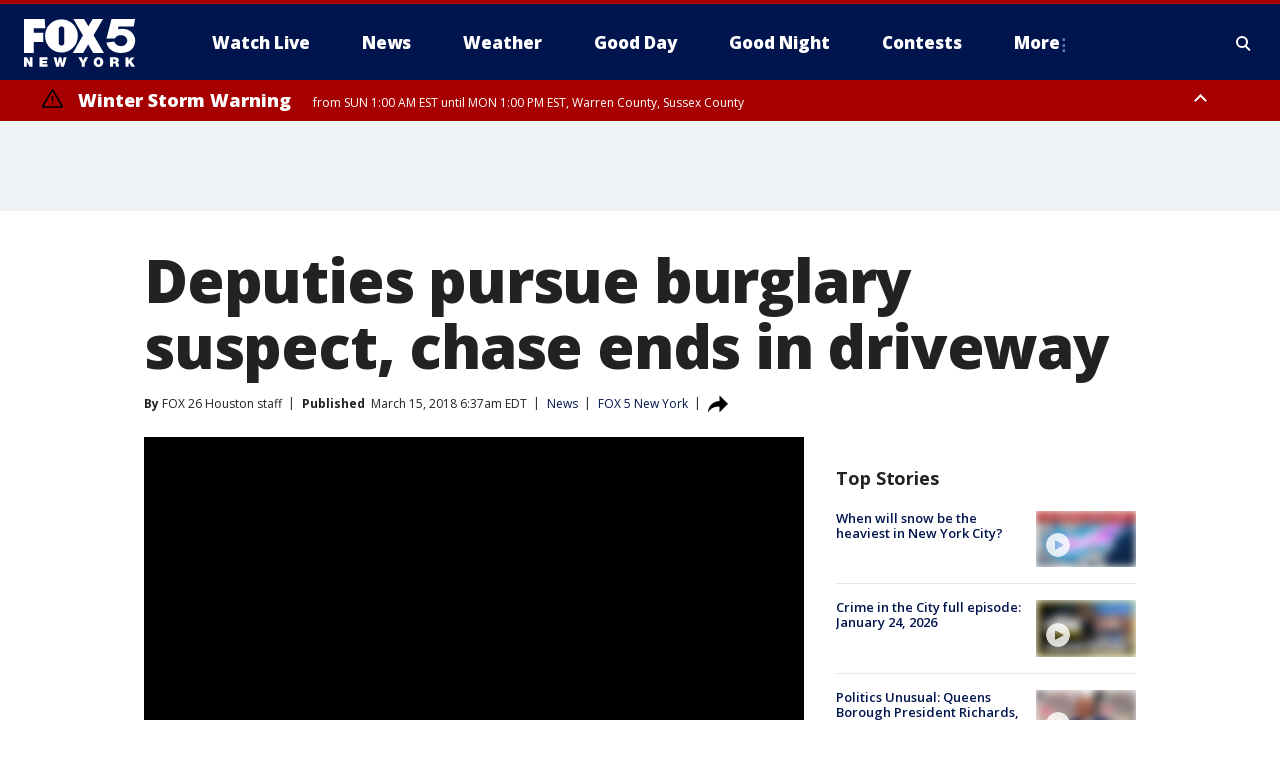

--- FILE ---
content_type: text/html; charset=utf-8
request_url: https://www.fox5ny.com/news/deputies-pursue-burglary-suspect-chase-ends-in-driveway
body_size: 26124
content:
<!doctype html>
<html data-n-head-ssr lang="en" data-n-head="lang">
  <head>
    <!-- Google Tag Manager -->
    <script>
    function loadGTMIfNotLocalOrPreview() {
      const host = window.location.host.toLowerCase();
      const excludedHosts = ["local", "preview", "stage-preview"];
      if (!excludedHosts.some(excludedHost => host.startsWith(excludedHost))) {
        (function(w,d,s,l,i){w[l]=w[l]||[];w[l].push({'gtm.start':
        new Date().getTime(),event:'gtm.js'});var f=d.getElementsByTagName(s)[0],
        j=d.createElement(s),dl=l!='dataLayer'?'&l='+l:'';j.async=true;j.src=
        'https://www.googletagmanager.com/gtm.js?id='+i+dl;f.parentNode.insertBefore(j,f);
        })(window,document,'script','dataLayer','GTM-TMF4BDJ');
      }
    }
    loadGTMIfNotLocalOrPreview();
    </script>
    <!-- End Google Tag Manager -->
    <title data-n-head="true">Deputies pursue burglary suspect, chase ends in driveway | FOX 5 New York</title><meta data-n-head="true" http-equiv="X-UA-Compatible" content="IE=edge,chrome=1"><meta data-n-head="true" name="viewport" content="width=device-width, minimum-scale=1.0, initial-scale=1.0"><meta data-n-head="true" charset="UTF-8"><meta data-n-head="true" name="format-detection" content="telephone=no"><meta data-n-head="true" name="msapplication-square70x70logo" content="//static.foxtv.com/static/orion/img/wnyw/favicons/mstile-70x70.png"><meta data-n-head="true" name="msapplication-square150x150logo" content="//static.foxtv.com/static/orion/img/wnyw/favicons/mstile-150x150.png"><meta data-n-head="true" name="msapplication-wide310x150logo" content="//static.foxtv.com/static/orion/img/wnyw/favicons/mstile-310x150.png"><meta data-n-head="true" name="msapplication-square310x310logo" content="//static.foxtv.com/static/orion/img/wnyw/favicons/mstile-310x310.png"><meta data-n-head="true" data-hid="description" name="description" content="Articles and videos about Deputies pursue burglary suspect, chase ends in driveway on FOX 5 New York."><meta data-n-head="true" data-hid="fb:app_id" property="fb:app_id" content="252497958109297"><meta data-n-head="true" data-hid="prism.stationId" name="prism.stationId" content="WNYW_FOX5"><meta data-n-head="true" data-hid="prism.stationCallSign" name="prism.stationCallSign" content="wnyw"><meta data-n-head="true" data-hid="prism.channel" name="prism.channel" content="fts"><meta data-n-head="true" data-hid="prism.section" name="prism.section" content="news"><meta data-n-head="true" data-hid="prism.subsection1" name="prism.subsection1" content=""><meta data-n-head="true" data-hid="prism.subsection2" name="prism.subsection2" content=""><meta data-n-head="true" data-hid="prism.subsection3" name="prism.subsection3" content=""><meta data-n-head="true" data-hid="prism.subsection4" name="prism.subsection4" content=""><meta data-n-head="true" data-hid="prism.aggregationType" name="prism.aggregationType" content="subsection"><meta data-n-head="true" data-hid="prism.genre" name="prism.genre" content=""><meta data-n-head="true" data-hid="pagetype" name="pagetype" content="article" scheme="dcterms.DCMIType"><meta data-n-head="true" data-hid="strikepagetype" name="strikepagetype" content="article" scheme="dcterms.DCMIType"><meta data-n-head="true" data-hid="content-creator" name="content-creator" content="tiger"><meta data-n-head="true" data-hid="dc.creator" name="dc.creator" scheme="dcterms.creator" content=""><meta data-n-head="true" data-hid="dc.title" name="dc.title" content="Deputies pursue burglary suspect, chase ends in driveway" lang="en"><meta data-n-head="true" data-hid="dc.subject" name="dc.subject" content=""><meta data-n-head="true" data-hid="dcterms.abstract" name="dcterms.abstract" content="Articles and videos about Deputies pursue burglary suspect, chase ends in driveway on FOX 5 New York."><meta data-n-head="true" data-hid="dc.type" name="dc.type" scheme="dcterms.DCMIType" content="Text.Article"><meta data-n-head="true" data-hid="dc.description" name="dc.description" content="Articles and videos about Deputies pursue burglary suspect, chase ends in driveway on FOX 5 New York."><meta data-n-head="true" data-hid="dc.language" name="dc.language" scheme="dcterms.RFC4646" content="en-US"><meta data-n-head="true" data-hid="dc.publisher" name="dc.publisher" content="FOX 5 New York"><meta data-n-head="true" data-hid="dc.format" name="dc.format" scheme="dcterms.URI" content="text/html"><meta data-n-head="true" data-hid="dc.identifier" name="dc.identifier" scheme="dcterms.URI" content="urn:uri:base64:24a27e78-dcd0-548f-8bc3-727ac9d48f62"><meta data-n-head="true" data-hid="dc.source" name="dc.source" content="FOX 5 New York"><meta data-n-head="true" data-hid="dc.date" name="dc.date" content="2018-03-15"><meta data-n-head="true" data-hid="dcterms.created" name="dcterms.created" scheme="dcterms.ISO8601" content="2018-03-15T06:37:01-04:00"><meta data-n-head="true" data-hid="dcterms.modified" name="dcterms.modified" scheme="dcterms.ISO8601" content="2018-03-15T06:37:01-04:00"><meta data-n-head="true" data-hid="og:title" property="og:title" content="Deputies pursue burglary suspect, chase ends in driveway"><meta data-n-head="true" data-hid="og:description" property="og:description" content="Articles and videos about Deputies pursue burglary suspect, chase ends in driveway on FOX 5 New York."><meta data-n-head="true" data-hid="og:type" property="og:type" content="article"><meta data-n-head="true" data-hid="og:image" property="og:image" content="https://images.foxtv.com/static.fox5ny.com/www.fox5ny.com/content/uploads/2019/09/1200/630/vlcsnap-02829_1521066473679_5103770_ver1.0.jpg?ve=1&amp;tl=1"><meta data-n-head="true" data-hid="og:image:width" property="og:image:width" content="1280"><meta data-n-head="true" data-hid="og:image:height" property="og:image:height" content="720"><meta data-n-head="true" data-hid="og:url" property="og:url" content="https://www.fox5ny.com/news/deputies-pursue-burglary-suspect-chase-ends-in-driveway"><meta data-n-head="true" data-hid="og:site_name" property="og:site_name" content="FOX 5 New York"><meta data-n-head="true" data-hid="og:locale" property="og:locale" content="en_US"><meta data-n-head="true" data-hid="robots" name="robots" content="index, follow, max-image-preview:large, max-video-preview:-1"><meta data-n-head="true" data-hid="fox.app_version" name="fox.app_version" content="v77"><meta data-n-head="true" data-hid="fox.fix_version" name="fox.fix_version" content="10.2.0"><meta data-n-head="true" data-hid="fox.app_build" name="fox.app_build" content="no build version"><meta data-n-head="true" name="twitter:card" content="summary_large_image"><meta data-n-head="true" name="twitter:site" content="@FOX5NY"><meta data-n-head="true" name="twitter:site:id" content="@FOX5NY"><meta data-n-head="true" name="twitter:title" content="Deputies pursue burglary suspect, chase ends in driveway"><meta data-n-head="true" name="twitter:description" content="Articles and videos about Deputies pursue burglary suspect, chase ends in driveway on FOX 5 New York."><meta data-n-head="true" name="twitter:image" content="https://images.foxtv.com/static.fox5ny.com/www.fox5ny.com/content/uploads/2019/09/1280/720/vlcsnap-02829_1521066473679_5103770_ver1.0.jpg?ve=1&amp;tl=1"><meta data-n-head="true" name="twitter:url" content="https://www.fox5ny.com/news/deputies-pursue-burglary-suspect-chase-ends-in-driveway"><meta data-n-head="true" name="twitter:creator" content="@FOX5NY"><meta data-n-head="true" name="twitter:creator:id" content="@FOX5NY"><meta data-n-head="true" name="fox.name" content="Post Landing"><meta data-n-head="true" name="fox.category" content="news"><meta data-n-head="true" name="fox.page_content_category" content="news"><meta data-n-head="true" name="fox.page_name" content="wnyw:web:post:article:Deputies pursue burglary suspect, chase ends in driveway | FOX 5 New York"><meta data-n-head="true" name="fox.page_content_level_1" content="wnyw:web:post"><meta data-n-head="true" name="fox.page_content_level_2" content="wnyw:web:post:article"><meta data-n-head="true" name="fox.page_content_level_3" content="wnyw:web:post:article:Deputies pursue burglary suspect, chase ends in driveway | FOX 5 New York"><meta data-n-head="true" name="fox.page_content_level_4" content="wnyw:web:post:article:Deputies pursue burglary suspect, chase ends in driveway | FOX 5 New York"><meta data-n-head="true" name="fox.page_type" content="post-article"><meta data-n-head="true" name="fox.page_content_distributor" content="owned"><meta data-n-head="true" name="fox.page_content_type_of_story" content="Migrated"><meta data-n-head="true" name="fox.author" content=""><meta data-n-head="true" name="fox.page_content_author" content=""><meta data-n-head="true" name="fox.page_content_author_secondary" content="FOX 26 Houston staff"><meta data-n-head="true" name="fox.page_content_version" content="1.0.0"><meta data-n-head="true" name="fox.publisher" content=""><meta data-n-head="true" name="fox.page_content_id" content="24a27e78-dcd0-548f-8bc3-727ac9d48f62"><meta data-n-head="true" name="fox.page_content_station_originator" content="wnyw"><meta data-n-head="true" name="fox.url" content="https://www.fox5ny.com/news/deputies-pursue-burglary-suspect-chase-ends-in-driveway"><meta data-n-head="true" name="fox.page_canonical_url" content="https://www.fox5ny.com/news/deputies-pursue-burglary-suspect-chase-ends-in-driveway"><meta data-n-head="true" name="smartbanner:enabled-platforms" content="none"><meta data-n-head="true" property="fb:app_id" content="252497958109297"><meta data-n-head="true" property="article:opinion" content="false"><meta data-n-head="true" name="keywords" content="News"><meta data-n-head="true" name="classification" content="/FTS/News"><meta data-n-head="true" name="classification-isa" content="news"><meta data-n-head="true" name="fox.page_content_tags" content="/FTS/News"><link data-n-head="true" rel="preconnect" href="https://prod.player.fox.digitalvideoplatform.com" crossorigin="anonymous"><link data-n-head="true" rel="dns-prefetch" href="https://prod.player.fox.digitalvideoplatform.com"><link data-n-head="true" rel="stylesheet" href="https://statics.foxsports.com/static/orion/style/css/scorestrip-external.css"><link data-n-head="true" rel="icon" type="image/x-icon" href="/favicons/wnyw/favicon.ico"><link data-n-head="true" rel="stylesheet" href="https://fonts.googleapis.com/css?family=Open+Sans:300,400,400i,600,600i,700,700i,800,800i&amp;display=swap"><link data-n-head="true" rel="stylesheet" href="https://fonts.googleapis.com/css2?family=Rubik:wght@700&amp;display=swap"><link data-n-head="true" rel="schema.dcterms" href="//purl.org/dc/terms/"><link data-n-head="true" rel="schema.prism" href="//prismstandard.org/namespaces/basic/2.1/"><link data-n-head="true" rel="schema.iptc" href="//iptc.org/std/nar/2006-10-01/"><link data-n-head="true" rel="shortcut icon" href="//static.foxtv.com/static/orion/img/wnyw/favicons/favicon.ico" type="image/x-icon"><link data-n-head="true" rel="apple-touch-icon" sizes="57x57" href="//static.foxtv.com/static/orion/img/wnyw/favicons/apple-touch-icon-57x57.png"><link data-n-head="true" rel="apple-touch-icon" sizes="60x60" href="//static.foxtv.com/static/orion/img/wnyw/favicons/apple-touch-icon-60x60.png"><link data-n-head="true" rel="apple-touch-icon" sizes="72x72" href="//static.foxtv.com/static/orion/img/wnyw/favicons/apple-touch-icon-72x72.png"><link data-n-head="true" rel="apple-touch-icon" sizes="76x76" href="//static.foxtv.com/static/orion/img/wnyw/favicons/apple-touch-icon-76x76.png"><link data-n-head="true" rel="apple-touch-icon" sizes="114x114" href="//static.foxtv.com/static/orion/img/wnyw/favicons/apple-touch-icon-114x114.png"><link data-n-head="true" rel="apple-touch-icon" sizes="120x120" href="//static.foxtv.com/static/orion/img/wnyw/favicons/apple-touch-icon-120x120.png"><link data-n-head="true" rel="apple-touch-icon" sizes="144x144" href="//static.foxtv.com/static/orion/img/wnyw/favicons/apple-touch-icon-144x144.png"><link data-n-head="true" rel="apple-touch-icon" sizes="152x152" href="//static.foxtv.com/static/orion/img/wnyw/favicons/apple-touch-icon-152x152.png"><link data-n-head="true" rel="apple-touch-icon" sizes="180x180" href="//static.foxtv.com/static/orion/img/wnyw/favicons/apple-touch-icon-180x180.png"><link data-n-head="true" rel="icon" type="image/png" href="//static.foxtv.com/static/orion/img/wnyw/favicons/favicon-16x16.png" sizes="16x16"><link data-n-head="true" rel="icon" type="image/png" href="//static.foxtv.com/static/orion/img/wnyw/favicons/favicon-32x32.png" sizes="32x32"><link data-n-head="true" rel="icon" type="image/png" href="//static.foxtv.com/static/orion/img/wnyw/favicons/favicon-96x96.png" sizes="96x96"><link data-n-head="true" rel="icon" type="image/png" href="//static.foxtv.com/static/orion/img/wnyw/favicons/android-chrome-192x192.png" sizes="192x192"><link data-n-head="true" href="https://fonts.gstatic.com" rel="preconnect" crossorigin="true"><link data-n-head="true" href="https://fonts.googleapis.com" rel="preconnect" crossorigin="true"><link data-n-head="true" rel="stylesheet" href="https://fonts.googleapis.com/css?family=Source+Sans+Pro:200,300,400,600,400italic,700,700italic,300,300italic,600italic/"><link data-n-head="true" rel="preconnect" href="https://cdn.segment.com/"><link data-n-head="true" rel="preconnect" href="https://widgets.media.weather.com/"><link data-n-head="true" rel="preconnect" href="https://elections.ap.org/"><link data-n-head="true" rel="preconnect" href="https://www.google-analytics.com/"><link data-n-head="true" rel="preconnect" href="http://static.chartbeat.com/"><link data-n-head="true" rel="preconnect" href="https://sb.scorecardresearch.com/"><link data-n-head="true" rel="preconnect" href="http://www.googletagmanager.com/"><link data-n-head="true" rel="preconnect" href="https://cdn.optimizely.com/"><link data-n-head="true" rel="preconnect" href="https://cdn.segment.com/"><link data-n-head="true" rel="preconnect" href="https://connect.facebook.net/"><link data-n-head="true" rel="preconnect" href="https://prod.player.fox.digitalvideoplatform.com/"><link data-n-head="true" rel="preload" as="script" href="https://prod.player.fox.digitalvideoplatform.com/wpf/v3/3.2.59/wpf_player.js"><link data-n-head="true" rel="prefetch" as="script" href="https://prod.player.fox.digitalvideoplatform.com/wpf/v3/3.2.59/lib/wpf_bitmovin_yospace_player.js"><link data-n-head="true" rel="prefetch" as="script" href="https://prod.player.fox.digitalvideoplatform.com/wpf/v3/3.2.59/lib/wpf_conviva_reporter.js"><link data-n-head="true" rel="prefetch" as="script" href="https://prod.player.fox.digitalvideoplatform.com/wpf/v3/3.2.59/lib/wpf_mux_reporter.js"><link data-n-head="true" rel="prefetch" as="script" href="https://prod.player.fox.digitalvideoplatform.com/wpf/v3/3.2.59/lib/wpf_adobeheartbeat_reporter.js"><link data-n-head="true" rel="prefetch" as="script" href="https://prod.player.fox.digitalvideoplatform.com/wpf/v3/3.2.59/lib/wpf_comscore_reporter.js"><link data-n-head="true" rel="prefetch" as="script" href="https://prod.player.fox.digitalvideoplatform.com/wpf/v3/3.2.59/lib/wpf_controls.js"><link data-n-head="true" rel="canonical" href="https://www.fox5ny.com/news/deputies-pursue-burglary-suspect-chase-ends-in-driveway"><link data-n-head="true" rel="alternate" type="application/rss+xml" title="News" href="https://www.fox5ny.com/rss.xml?category=news"><link data-n-head="true" rel="alternate" type="application/rss+xml" title="News" href="https://www.fox5ny.com/rss.xml?tag=news"><link data-n-head="true" rel="shorturl" href=""><link data-n-head="true" rel="image_src" href="https://images.foxtv.com/static.fox5ny.com/www.fox5ny.com/content/uploads/2019/09/1280/720/vlcsnap-02829_1521066473679_5103770_ver1.0.jpg?ve=1&amp;tl=1"><link data-n-head="true" rel="amphtml" href="https://www.fox5ny.com/news/deputies-pursue-burglary-suspect-chase-ends-in-driveway.amp"><link data-n-head="true" rel="alternate" title="FOX 5 New York - News" type="application/rss+xml" href="https://www.fox5ny.com/rss/category/news"><link data-n-head="true" rel="alternate" title="FOX 5 New York - Local News" type="application/rss+xml" href="https://www.fox5ny.com/rss/category/local-news"><link data-n-head="true" rel="alternate" title="FOX 5 New York - Tag Us Ny" type="application/rss+xml" href="https://www.fox5ny.com/rss/tags/us,ny,"><link data-n-head="true" rel="alternate" title="FOX 5 New York - National News" type="application/rss+xml" href="https://www.fox5ny.com/rss/category/national-news"><link data-n-head="true" rel="alternate" title="FOX 5 New York - Tag Crime Publicsafety" type="application/rss+xml" href="https://www.fox5ny.com/rss/tags/crime-publicsafety"><link data-n-head="true" rel="alternate" title="FOX 5 New York - Tag Entertainment" type="application/rss+xml" href="https://www.fox5ny.com/rss/tags/entertainment"><link data-n-head="true" rel="alternate" title="FOX 5 New York - Tag Unusual" type="application/rss+xml" href="https://www.fox5ny.com/rss/tags/unusual"><link data-n-head="true" rel="alternate" title="FOX 5 New York - Tag Science" type="application/rss+xml" href="https://www.fox5ny.com/rss/tags/science,"><link data-n-head="true" rel="alternate" title="FOX 5 New York - Sports" type="application/rss+xml" href="https://www.fox5ny.com/rss/category/sports"><link data-n-head="true" rel="alternate" title="FOX 5 New York - Tag Seen On Tv" type="application/rss+xml" href="https://www.fox5ny.com/rss/tags/seen-on-tv"><link data-n-head="true" rel="alternate" title="FOX 5 New York - Newsletter Signup" type="application/rss+xml" href="https://www.fox5ny.com/rss/category/newsletter-signup"><link data-n-head="true" rel="alternate" title="FOX 5 New York - Live" type="application/rss+xml" href="https://www.fox5ny.com/rss/category/live"><link data-n-head="true" rel="alternate" title="FOX 5 New York - Weather" type="application/rss+xml" href="https://www.fox5ny.com/rss/category/weather"><link data-n-head="true" rel="alternate" title="FOX 5 New York - Closing" type="application/rss+xml" href="https://www.fox5ny.com/rss/category/closing"><link data-n-head="true" rel="alternate" title="FOX 5 New York - Weather Alerts" type="application/rss+xml" href="https://www.fox5ny.com/rss/category/weather-alerts"><link data-n-head="true" rel="alternate" title="FOX 5 New York - Traffic" type="application/rss+xml" href="https://www.fox5ny.com/rss/category/traffic"><link data-n-head="true" rel="alternate" title="FOX 5 New York - Tag Travel News" type="application/rss+xml" href="https://www.fox5ny.com/rss/tags/travel-news,"><link data-n-head="true" rel="alternate" title="FOX 5 New York - Apps" type="application/rss+xml" href="https://www.fox5ny.com/rss/category/apps"><link data-n-head="true" rel="alternate" title="FOX 5 New York - Shows Good Day" type="application/rss+xml" href="https://www.fox5ny.com/rss/category/shows,good-day"><link data-n-head="true" rel="alternate" title="FOX 5 New York - Tag Series Good Day Cafe" type="application/rss+xml" href="https://www.fox5ny.com/rss/tags/series,good-day-cafe"><link data-n-head="true" rel="alternate" title="FOX 5 New York - Shows Street Talk" type="application/rss+xml" href="https://www.fox5ny.com/rss/category/shows,street-talk"><link data-n-head="true" rel="alternate" title="FOX 5 New York - Tag Health" type="application/rss+xml" href="https://www.fox5ny.com/rss/tags/health"><link data-n-head="true" rel="alternate" title="FOX 5 New York - Tag Good Day Things To Do Nyc" type="application/rss+xml" href="https://www.fox5ny.com/rss/tags/good-day,things-to-do-nyc"><link data-n-head="true" rel="alternate" title="FOX 5 New York - About" type="application/rss+xml" href="https://www.fox5ny.com/rss/category/about"><link data-n-head="true" rel="alternate" title="FOX 5 New York - Team" type="application/rss+xml" href="https://www.fox5ny.com/rss/category/team"><link data-n-head="true" rel="alternate" title="FOX 5 New York - Whatsonfox" type="application/rss+xml" href="https://www.fox5ny.com/rss/category/whatsonfox"><link data-n-head="true" rel="alternate" title="FOX 5 New York - Job Opportunities At Fox 5 My9" type="application/rss+xml" href="https://www.fox5ny.com/rss/category/job-opportunities-at-fox-5-my9"><link data-n-head="true" rel="alternate" title="FOX 5 New York - Public Affairs" type="application/rss+xml" href="https://www.fox5ny.com/rss/category/public-affairs"><link data-n-head="true" rel="alternate" title="FOX 5 New York - Contests" type="application/rss+xml" href="https://www.fox5ny.com/rss/category/contests"><link data-n-head="true" rel="alternate" title="FOX 5 New York - Money" type="application/rss+xml" href="https://www.fox5ny.com/rss/category/money"><link data-n-head="true" rel="alternate" title="FOX 5 New York - Tag Consumer" type="application/rss+xml" href="https://www.fox5ny.com/rss/tags/consumer"><link data-n-head="true" rel="alternate" title="FOX 5 New York - Tag Consumer Recalls" type="application/rss+xml" href="https://www.fox5ny.com/rss/tags/consumer,recalls"><link data-n-head="true" rel="alternate" title="FOX 5 New York - Tag Business" type="application/rss+xml" href="https://www.fox5ny.com/rss/tags/business"><link data-n-head="true" rel="alternate" title="FOX 5 New York - Tag Money Us Economy" type="application/rss+xml" href="https://www.fox5ny.com/rss/tags/money,us-economy"><link data-n-head="true" rel="alternate" title="FOX 5 New York - Tag Business Personal Finance" type="application/rss+xml" href="https://www.fox5ny.com/rss/tags/business,personal-finance"><link data-n-head="true" rel="alternate" title="FOX 5 New York - Tag Consumer Real Estate" type="application/rss+xml" href="https://www.fox5ny.com/rss/tags/consumer,real-estate"><link data-n-head="true" rel="alternate" title="FOX 5 New York - Tag Series Archives" type="application/rss+xml" href="https://www.fox5ny.com/rss/tags/series,archives"><link data-n-head="true" rel="alternate" title="FOX 5 New York - Tag Skyfox" type="application/rss+xml" href="https://www.fox5ny.com/rss/tags/skyfox"><link data-n-head="true" rel="alternate" title="FOX 5 New York - Shows Brand Spotlight" type="application/rss+xml" href="https://www.fox5ny.com/rss/category/shows,brand-spotlight"><link data-n-head="true" rel="alternate" title="FOX 5 New York - Tag Us Ny" type="application/rss+xml" href="https://www.fox5ny.com/rss/tags/us,ny"><link data-n-head="true" rel="alternate" title="FOX 5 New York - Shows Good Night New York" type="application/rss+xml" href="https://www.fox5ny.com/rss/category/shows,good-night-new-york"><link data-n-head="true" rel="alternate" title="FOX 5 New York - Discover the latest breaking news." type="application/rss+xml" href="https://www.fox5ny.com/latest.xml"><link data-n-head="true" rel="stylesheet" href="//static.foxtv.com/static/orion/css/default/article.rs.css"><link data-n-head="true" rel="stylesheet" href="/css/print.css" media="print"><script data-n-head="true" type="text/javascript" data-hid="pal-script" src="//imasdk.googleapis.com/pal/sdkloader/pal.js"></script><script data-n-head="true" type="text/javascript" src="https://statics.foxsports.com/static/orion/scorestrip.js" async="false" defer="true"></script><script data-n-head="true" type="text/javascript">
        (function (h,o,u,n,d) {
          h=h[d]=h[d]||{q:[],onReady:function(c){h.q.push(c)}}
          d=o.createElement(u);d.async=1;d.src=n
          n=o.getElementsByTagName(u)[0];n.parentNode.insertBefore(d,n)
        })(window,document,'script','https://www.datadoghq-browser-agent.com/datadog-rum-v4.js','DD_RUM')
        DD_RUM.onReady(function() {
          DD_RUM.init({
            clientToken: 'pub6d08621e10189e2259b02648fb0f12e4',
            applicationId: 'f7e50afb-e642-42a0-9619-b32a46fc1075',
            site: 'datadoghq.com',
            service: 'www.fox5ny.com',
            env: 'prod',
            // Specify a version number to identify the deployed version of your application in Datadog
            version: '1.0.0',
            sampleRate: 20,
            sessionReplaySampleRate: 0,
            trackInteractions: true,
            trackResources: true,
            trackLongTasks: true,
            defaultPrivacyLevel: 'mask-user-input',
          });
          // DD_RUM.startSessionReplayRecording();
        })</script><script data-n-head="true" type="text/javascript" src="https://foxkit.fox.com/sdk/profile/v2.15.0/profile.js" async="false" defer="true"></script><script data-n-head="true" src="https://js.appboycdn.com/web-sdk/5.6/braze.min.js" async="true" defer="true"></script><script data-n-head="true" src="https://c.amazon-adsystem.com/aax2/apstag.js" async="true" defer="true"></script><script data-n-head="true" src="https://www.googletagmanager.com/gtag/js?id=UA-34976036-1" async="true"></script><script data-n-head="true" type="text/javascript">// 86acbd31cd7c09cf30acb66d2fbedc91daa48b86:1701196570.5903604
!function(n,r,e,t,c){var i,o="Promise"in n,u={then:function(){return u},catch:function(n){
return n(new Error("Airship SDK Error: Unsupported browser")),u}},s=o?new Promise((function(n,r){i=function(e,t){e?r(e):n(t)}})):u
;s._async_setup=function(n){if(o)try{i(null,n(c))}catch(n){i(n)}},n[t]=s;var a=r.createElement("script");a.src=e,a.async=!0,a.id="_uasdk",
a.rel=t,r.head.appendChild(a)}(window,document,'https://aswpsdkus.com/notify/v1/ua-sdk.min.js',
  'UA', {
    vapidPublicKey: 'BBGNRUFEAf52td4H1JIYHNeL62PotffxZH-X0xYWSaOTCptAnAiTT7dSwCd2WNnNNrKwcU0XvvwV0OgpS17BtjM=',
    websitePushId: 'web.wnyw.prod',
    appKey: 'Q4_EUAW5TDKbjhgbSAa4kQ',
    token: 'MTpRNF9FVUFXNVRES2JqaGdiU0FhNGtROlpHTHFmbWZmUDVkeWFrZlJFSlJlcXE1LU0taFc2b1BZN2lGYXN2QWdPVXc'
  });
  </script><script data-n-head="true" type="text/javascript">UA.then(sdk => {
        sdk.plugins.load('html-prompt', 'https://aswpsdkus.com/notify/v1/ua-html-prompt.min.js', {
          appearDelay: 5000,
          disappearDelay: 2000000000000000000000000,
          askAgainDelay: 0,
          stylesheet: './css/airship.css',
          auto: false,
          type: 'alert',
          position: 'top',
          i18n: {
            en: {
              title: 'Stay Informed',
              message: 'Receive alerts to the biggest stories worth your time',
              accept: 'Allow',
              deny: 'No Thanks'
            }
          },
          logo: '/favicons/wnyw/favicon.ico'
        }).then(plugin => {
          const auditSession = () => {
            const airshipPageViews = parseInt(window.sessionStorage.getItem('currentAirShipPageViews'), 10)
            if (airshipPageViews > 1) {
              plugin.prompt();
              console.info('Airship: prompt called')
              clearInterval(auditInterval);
              window.sessionStorage.setItem('currentAirShipPageViews', 0)
            }
          }
          const auditInterval = setInterval(auditSession, 2000);
        })
      })</script><script data-n-head="true" src="/taboola/taboola.js" type="text/javascript" async="true" defer="true"></script><script data-n-head="true" src="https://scripts.webcontentassessor.com/scripts/35e77610ca0dba41bdada6851c189e9f743de55cd80acc0709714aaefee1e540"></script><script data-n-head="true" src="//static.foxtv.com/static/orion/scripts/core/ag.core.js"></script><script data-n-head="true" src="//static.foxtv.com/static/isa/core.js"></script><script data-n-head="true" src="//static.foxtv.com/static/orion/scripts/station/default/loader.js"></script><script data-n-head="true" src="https://widgets.media.weather.com/wxwidget.loader.js?cid=996314550" defer=""></script><script data-n-head="true" src="https://prod.player.fox.digitalvideoplatform.com/wpf/v3/3.2.59/wpf_player.js" defer="" data-hid="fox-player-main-script"></script><script data-n-head="true" src="//static.foxtv.com/static/leap/loader.js"></script><script data-n-head="true" >(function () {
        var _sf_async_config = window._sf_async_config = (window._sf_async_config || {})
        _sf_async_config.uid = 65824
        _sf_async_config.domain = 'fox5ny.com'
        _sf_async_config.flickerControl = false
        _sf_async_config.useCanonical = true

        // Function to set ISA-dependent values with proper error handling
        function setISAValues() {
          if (window.FTS && window.FTS.ISA && window.FTS.ISA._meta) {
            try {
              _sf_async_config.sections = window.FTS.ISA._meta.section || ''
              _sf_async_config.authors = window.FTS.ISA._meta.fox['fox.page_content_author'] ||
                                       window.FTS.ISA._meta.fox['fox.page_content_author_secondary'] ||
                                       window.FTS.ISA._meta.raw.publisher || ''
            } catch (e) {
              console.warn('FTS.ISA values not available yet:', e)
              _sf_async_config.sections = ''
              _sf_async_config.authors = ''
            }
          } else {
            // Set default values if ISA is not available
            _sf_async_config.sections = ''
            _sf_async_config.authors = ''

            // Retry after a short delay if ISA is not loaded yet
            setTimeout(setISAValues, 100)
          }
        }

        // Set ISA values initially
        setISAValues()

        _sf_async_config.useCanonicalDomain = true
        function loadChartbeat() {
          var e = document.createElement('script');
            var n = document.getElementsByTagName('script')[0];
            e.type = 'text/javascript';
            e.async = true;
            e.src = '//static.chartbeat.com/js/chartbeat.js';
            n.parentNode.insertBefore(e, n);
        }
        loadChartbeat();
        })()</script><script data-n-head="true" src="//static.chartbeat.com/js/chartbeat_mab.js"></script><script data-n-head="true" src="//static.chartbeat.com/js/chartbeat.js"></script><script data-n-head="true" src="https://interactives.ap.org/election-results/assets/microsite/resizeClient.js" defer=""></script><script data-n-head="true" data-hid="strike-loader" src="https://strike.fox.com/static/fts/display/loader.js" type="text/javascript"></script><script data-n-head="true" >
          (function() {
              window.foxstrike = window.foxstrike || {};
              window.foxstrike.cmd = window.foxstrike.cmd || [];
          })()
        </script><script data-n-head="true" type="application/ld+json">{"@context":"http://schema.org","@type":"NewsArticle","mainEntityOfPage":"https://www.fox5ny.com/news/deputies-pursue-burglary-suspect-chase-ends-in-driveway","headline":"Deputies pursue burglary suspect, chase ends in driveway","articleBody":"Deputies pursued a&#xA0;burglary suspect&#xA0;throughout west Harris County until the vehicle chase ended&#xA0;in a driveway near the intersection of Forest Cedars Drive and Willow Stream Drive.The chase began before 5 p.m. Wednesday on State Highway 6 near FM 529 and&#xA0;wound through residential neighborhoods and subdivisions.Harris County Sheriff&apos;s Office deputies initiated the chase after a report of a suspicious person breaking into vehicles.","datePublished":"2018-03-15T06:37:01-04:00","dateModified":"2018-03-15T06:37:01-04:00","description":"","author":{"@type":"Person","name":"FOX 5 New York"},"publisher":{"@type":"NewsMediaOrganization","name":"FOX 5 New York","alternateName":"WNYW, FOX 5","url":"https://www.fox5ny.com/","sameAs":["https://www.facebook.com/FOX5NY/","https://twitter.com/fox5ny","https://www.instagram.com/fox5ny/","https://www.youtube.com/@fox5ny","https://en.wikipedia.org/wiki/WNYW","https://www.wikidata.org/wiki/Q1540364","https://www.wikidata.org/wiki/Q1540364"],"foundingDate":"1938","logo":{"@type":"ImageObject","url":"https://static.foxtv.com/static/orion/img/wnyw/favicons/favicon-96x96.png","width":"96","height":"96"},"contactPoint":[{"@type":"ContactPoint","telephone":"+1-212-452-5555","contactType":"news desk"}],"address":{"@type":"PostalAddress","addressLocality":"New York","addressRegion":"New York","postalCode":"10021","streetAddress":"205 E 67th Street","addressCountry":{"@type":"Country","name":"US"}}},"image":{"@type":"ImageObject","url":"https://static.fox5ny.com/www.fox5ny.com/content/uploads/2019/09/vlcsnap-02829_1521066473679_5103770_ver1.0.jpg","width":"1280","height":"720"},"url":"https://www.fox5ny.com/news/deputies-pursue-burglary-suspect-chase-ends-in-driveway","isAccessibleForFree":true,"keywords":"news"}</script><link rel="preload" href="/_wzln/cc738446448fedac67bb.js" as="script"><link rel="preload" href="/_wzln/376f0263662b8ef9a7f8.js" as="script"><link rel="preload" href="/_wzln/6b27e2b92eb7e58c1613.js" as="script"><link rel="preload" href="/_wzln/26f880e90a05ee76dcf9.js" as="script"><link rel="preload" href="/_wzln/d4ea3014a79c76c86d74.js" as="script"><link rel="preload" href="/_wzln/b758b543aa08a3329d69.js" as="script"><link rel="preload" href="/_wzln/54ee5ecbc3abbc5c1fcd.js" as="script"><style data-vue-ssr-id="3d723bd8:0 153764a8:0 4783c553:0 01f125af:0 7e965aea:0 fe2c1b5a:0 c789a71e:0 2151d74a:0 5fac22c6:0 4f269fee:0 c23b5e74:0 403377d7:0 3979e5e6:0 59bee381:0 4a3d6b7a:0 42dc6fe6:0 5c0b7ab5:0 c061adc6:0">.v-select{position:relative;font-family:inherit}.v-select,.v-select *{box-sizing:border-box}@keyframes vSelectSpinner{0%{transform:rotate(0deg)}to{transform:rotate(1turn)}}.vs__fade-enter-active,.vs__fade-leave-active{pointer-events:none;transition:opacity .15s cubic-bezier(1,.5,.8,1)}.vs__fade-enter,.vs__fade-leave-to{opacity:0}.vs--disabled .vs__clear,.vs--disabled .vs__dropdown-toggle,.vs--disabled .vs__open-indicator,.vs--disabled .vs__search,.vs--disabled .vs__selected{cursor:not-allowed;background-color:#f8f8f8}.v-select[dir=rtl] .vs__actions{padding:0 3px 0 6px}.v-select[dir=rtl] .vs__clear{margin-left:6px;margin-right:0}.v-select[dir=rtl] .vs__deselect{margin-left:0;margin-right:2px}.v-select[dir=rtl] .vs__dropdown-menu{text-align:right}.vs__dropdown-toggle{-webkit-appearance:none;-moz-appearance:none;appearance:none;display:flex;padding:0 0 4px;background:none;border:1px solid rgba(60,60,60,.26);border-radius:4px;white-space:normal}.vs__selected-options{display:flex;flex-basis:100%;flex-grow:1;flex-wrap:wrap;padding:0 2px;position:relative}.vs__actions{display:flex;align-items:center;padding:4px 6px 0 3px}.vs--searchable .vs__dropdown-toggle{cursor:text}.vs--unsearchable .vs__dropdown-toggle{cursor:pointer}.vs--open .vs__dropdown-toggle{border-bottom-color:transparent;border-bottom-left-radius:0;border-bottom-right-radius:0}.vs__open-indicator{fill:rgba(60,60,60,.5);transform:scale(1);transition:transform .15s cubic-bezier(1,-.115,.975,.855);transition-timing-function:cubic-bezier(1,-.115,.975,.855)}.vs--open .vs__open-indicator{transform:rotate(180deg) scale(1)}.vs--loading .vs__open-indicator{opacity:0}.vs__clear{fill:rgba(60,60,60,.5);padding:0;border:0;background-color:transparent;cursor:pointer;margin-right:8px}.vs__dropdown-menu{display:block;box-sizing:border-box;position:absolute;top:calc(100% - 1px);left:0;z-index:1000;padding:5px 0;margin:0;width:100%;max-height:350px;min-width:160px;overflow-y:auto;box-shadow:0 3px 6px 0 rgba(0,0,0,.15);border:1px solid rgba(60,60,60,.26);border-top-style:none;border-radius:0 0 4px 4px;text-align:left;list-style:none;background:#fff}.vs__no-options{text-align:center}.vs__dropdown-option{line-height:1.42857143;display:block;padding:3px 20px;clear:both;color:#333;white-space:nowrap;cursor:pointer}.vs__dropdown-option--highlight{background:#5897fb;color:#fff}.vs__dropdown-option--deselect{background:#fb5858;color:#fff}.vs__dropdown-option--disabled{background:inherit;color:rgba(60,60,60,.5);cursor:inherit}.vs__selected{display:flex;align-items:center;background-color:#f0f0f0;border:1px solid rgba(60,60,60,.26);border-radius:4px;color:#333;line-height:1.4;margin:4px 2px 0;padding:0 .25em;z-index:0}.vs__deselect{display:inline-flex;-webkit-appearance:none;-moz-appearance:none;appearance:none;margin-left:4px;padding:0;border:0;cursor:pointer;background:none;fill:rgba(60,60,60,.5);text-shadow:0 1px 0 #fff}.vs--single .vs__selected{background-color:transparent;border-color:transparent}.vs--single.vs--loading .vs__selected,.vs--single.vs--open .vs__selected{position:absolute;opacity:.4}.vs--single.vs--searching .vs__selected{display:none}.vs__search::-webkit-search-cancel-button{display:none}.vs__search::-ms-clear,.vs__search::-webkit-search-decoration,.vs__search::-webkit-search-results-button,.vs__search::-webkit-search-results-decoration{display:none}.vs__search,.vs__search:focus{-webkit-appearance:none;-moz-appearance:none;appearance:none;line-height:1.4;font-size:1em;border:1px solid transparent;border-left:none;outline:none;margin:4px 0 0;padding:0 7px;background:none;box-shadow:none;width:0;max-width:100%;flex-grow:1;z-index:1}.vs__search::-moz-placeholder{color:inherit}.vs__search::placeholder{color:inherit}.vs--unsearchable .vs__search{opacity:1}.vs--unsearchable:not(.vs--disabled) .vs__search{cursor:pointer}.vs--single.vs--searching:not(.vs--open):not(.vs--loading) .vs__search{opacity:.2}.vs__spinner{align-self:center;opacity:0;font-size:5px;text-indent:-9999em;overflow:hidden;border:.9em solid hsla(0,0%,39.2%,.1);border-left-color:rgba(60,60,60,.45);transform:translateZ(0);animation:vSelectSpinner 1.1s linear infinite;transition:opacity .1s}.vs__spinner,.vs__spinner:after{border-radius:50%;width:5em;height:5em}.vs--loading .vs__spinner{opacity:1}
.fts-scorestrip-wrap{width:100%}.fts-scorestrip-wrap .fts-scorestrip-container{padding:0 16px;max-width:1280px;margin:0 auto}@media screen and (min-width:1024px){.fts-scorestrip-wrap .fts-scorestrip-container{padding:15px 24px}}
.fts-scorestrip-wrap[data-v-75d386ae]{width:100%}.fts-scorestrip-wrap .fts-scorestrip-container[data-v-75d386ae]{padding:0 16px;max-width:1280px;margin:0 auto}@media screen and (min-width:1024px){.fts-scorestrip-wrap .fts-scorestrip-container[data-v-75d386ae]{padding:15px 24px}}@media(min-width:768px)and (max-width:1280px){.main-content-new-layout[data-v-75d386ae]{padding:10px}}
#xd-channel-container[data-v-0130ae53]{margin:0 auto;max-width:1280px;height:1px}#xd-channel-fts-iframe[data-v-0130ae53]{position:relative;top:-85px;left:86.1%;width:100%;display:none}@media (min-width:768px) and (max-width:1163px){#xd-channel-fts-iframe[data-v-0130ae53]{left:84%}}@media (min-width:768px) and (max-width:1056px){#xd-channel-fts-iframe[data-v-0130ae53]{left:81%}}@media (min-width:768px) and (max-width:916px){#xd-channel-fts-iframe[data-v-0130ae53]{left:79%}}@media (min-width:769px) and (max-width:822px){#xd-channel-fts-iframe[data-v-0130ae53]{left:77%}}@media (min-width:400px) and (max-width:767px){#xd-channel-fts-iframe[data-v-0130ae53]{display:none!important}}.branding[data-v-0130ae53]{padding-top:0}@media (min-width:768px){.branding[data-v-0130ae53]{padding-top:10px}}
.title--hide[data-v-b8625060]{display:none}
#fox-id-logged-in[data-v-f7244ab2]{display:none}.button-reset[data-v-f7244ab2]{background:none;border:none;padding:0;cursor:pointer;outline:inherit}.watch-live[data-v-f7244ab2]{background-color:#a70000;border-radius:3px;margin-top:16px;margin-right:-10px;padding:8px 9px;max-height:31px}.watch-live>a[data-v-f7244ab2]{color:#fff;font-weight:900;font-size:12px}.small-btn-grp[data-v-f7244ab2]{display:flex}.sign-in[data-v-f7244ab2]{width:43px;height:17px;font-size:12px;font-weight:800;font-stretch:normal;font-style:normal;line-height:normal;letter-spacing:-.25px;color:#fff}.sign-in-mobile[data-v-f7244ab2]{margin:16px 12px 0 0}.sign-in-mobile[data-v-f7244ab2],.sign-in-tablet-and-up[data-v-f7244ab2]{background-color:#334f99;width:59px;height:31px;border-radius:3px}.sign-in-tablet-and-up[data-v-f7244ab2]{float:left;margin-right:16px;margin-top:24px}.sign-in-tablet-and-up[data-v-f7244ab2]:hover{background-color:#667bb3}.avatar-desktop[data-v-f7244ab2]{width:28px;height:28px;float:left;margin-right:16px;margin-top:24px}.avatar-mobile[data-v-f7244ab2]{width:33px;height:33px;margin:16px 12px 0 0}
.alert-storm .alert-text[data-v-6e1c7e98]{top:0}.alert-storm .alert-info a[data-v-6e1c7e98]{color:#fff}.alert-storm .alert-title[data-v-6e1c7e98]:before{display:inline-block;position:absolute;left:-18px;top:2px;height:15px;width:12px;background:url(//static.foxtv.com/static/orion/img/core/s/weather/warning.svg) no-repeat;background-size:contain}@media (min-width:768px){.alert-storm .alert-title[data-v-6e1c7e98]:before{left:0;top:0;height:24px;width:21px}}
.min-height-ad[data-v-2c3e8482]{min-height:0}.pre-content .min-height-ad[data-v-2c3e8482]{min-height:90px}@media only screen and (max-width:767px){.page-content .lsf-mobile[data-v-2c3e8482],.right-rail .lsf-mobile[data-v-2c3e8482],.sidebar-secondary .lsf-mobile[data-v-2c3e8482]{min-height:300px;min-width:250px}}@media only screen and (min-width:768px){.right-rail .lsf-ban[data-v-2c3e8482],.sidebar-secondary .lsf-ban[data-v-2c3e8482]{min-height:250px;min-width:300px}.post-content .lsf-lb[data-v-2c3e8482],.pre-content .lsf-lb[data-v-2c3e8482]{min-height:90px;min-width:728px}}
.tags[data-v-6c8e215c]{flex-wrap:wrap;color:#979797;font-weight:400;line-height:normal}.tags[data-v-6c8e215c],.tags-tag[data-v-6c8e215c]{display:flex;font-family:Open Sans;font-size:18px;font-style:normal}.tags-tag[data-v-6c8e215c]{color:#041431;background-color:#e6e9f3;min-height:40px;align-items:center;justify-content:center;border-radius:10px;margin:10px 10px 10px 0;padding:10px 15px;grid-gap:10px;gap:10px;color:#036;font-weight:700;line-height:23px}.tags-tag[data-v-6c8e215c]:last-of-type{margin-right:0}.headlines-related.center[data-v-6c8e215c]{margin-bottom:0}#taboola-mid-article-thumbnails[data-v-6c8e215c]{padding:28px 100px}@media screen and (max-width:767px){#taboola-mid-article-thumbnails[data-v-6c8e215c]{padding:0}}
.no-separator[data-v-08416276]{padding-left:0}.no-separator[data-v-08416276]:before{content:""}
.outside[data-v-6d0ce7d9]{width:100vw;height:100vh;position:fixed;top:0;left:0}
.social-icons[data-v-10e60834]{background:#fff;box-shadow:0 0 20px rgba(0,0,0,.15);border-radius:5px}.social-icons a[data-v-10e60834]{overflow:visible}
.video-wrapper[data-v-4292be72]{position:relative;width:100%;padding-bottom:56.25%;height:0;overflow:hidden;display:flex;flex-direction:column}.video-wrapper .sr-only[data-v-4292be72]{position:absolute;width:1px;height:1px;padding:0;margin:-1px;overflow:hidden;clip:rect(0,0,0,0);white-space:nowrap;border:0}.video-wrapper iframe[data-v-4292be72]{position:absolute;top:0;left:0;width:100%;height:100%;border:0}
.ui-buffering-overlay-indicator[data-v-7f269eba]{animation:ui-fancy-data-v-7f269eba 2s ease-in infinite;background:url("data:image/svg+xml;charset=utf-8,%3Csvg xmlns='http://www.w3.org/2000/svg' viewBox='0 0 32 32'%3E%3Cstyle%3E.st1{fill-rule:evenodd;clip-rule:evenodd;fill:%231fabe2}%3C/style%3E%3Cpath class='st1' d='M8 8h16v16H8z' opacity='.302'/%3E%3Cpath class='st1' d='M23 7H9c-1.1 0-2 .9-2 2v14c0 1.1.9 2 2 2h14c1.1 0 2-.9 2-2V9c0-1.1-.9-2-2-2zm0 16H9V9h14v14z'/%3E%3C/svg%3E") no-repeat 50%;background-size:contain;display:inline-block;height:2em;margin:.2em;width:2em}.ui-buffering-overlay-indicator[data-v-7f269eba]:first-child{animation-delay:0s}.ui-buffering-overlay-indicator[data-v-7f269eba]:nth-child(2){animation-delay:.2s}.ui-buffering-overlay-indicator[data-v-7f269eba]:nth-child(3){animation-delay:.4s}@keyframes ui-fancy-data-v-7f269eba{0%{opacity:0;transform:scale(1)}20%{opacity:1}30%{opacity:1}50%{opacity:0;transform:scale(2)}to{opacity:0;transform:scale(3)}}.vod-loading-player-container[data-v-7f269eba]{position:absolute;top:0;left:0;width:100%;height:100%;background:#000;z-index:10}.buffering-group[data-v-7f269eba],.vod-loading-player-container[data-v-7f269eba]{display:flex;align-items:center;justify-content:center}.vod-player-container[data-v-7f269eba]{position:relative;width:100%;padding-bottom:56.25%;background-color:#000;overflow:hidden}.player-instance[data-v-7f269eba],div[id^=player-][data-v-7f269eba]{position:absolute;top:0;left:0;width:100%;height:100%;display:block}
.collection .heading .title[data-v-74e027ca]{line-height:34px}
.responsive-image__container[data-v-2c4f2ba8]{overflow:hidden}.responsive-image__lazy-container[data-v-2c4f2ba8]{background-size:cover;background-position:50%;filter:blur(4px)}.responsive-image__lazy-container.loaded[data-v-2c4f2ba8]{filter:blur(0);transition:filter .3s ease-out}.responsive-image__picture[data-v-2c4f2ba8]{position:absolute;top:0;left:0}.rounded[data-v-2c4f2ba8]{border-radius:50%}
.social-icons-footer .yt a[data-v-469bc58a]:after{background-image:url(/social-media/yt-icon.svg)}.social-icons-footer .link a[data-v-469bc58a]:after,.social-icons-footer .yt a[data-v-469bc58a]:after{background-position:0 0;background-size:100% 100%;background-repeat:no-repeat;height:16px;width:16px}.social-icons-footer .link a[data-v-469bc58a]:after{background-image:url(/social-media/link-icon.svg)}
.site-banner .btn-wrap-host[data-v-bd70ad56]:before{font-size:16px!important;line-height:1.5!important}.site-banner .btn-wrap-saf[data-v-bd70ad56]:before{font-size:20px!important}.site-banner .btn-wrap-ff[data-v-bd70ad56]:before{font-size:19.5px!important}</style>
   </head>
  <body class="fb single single-article amp-geo-pending" data-n-head="class">
    <!-- Google Tag Manager (noscript) -->
    <noscript>
      <iframe src="https://www.googletagmanager.com/ns.html?id=GTM-TMF4BDJ" height="0" width="0" style="display:none;visibility:hidden"></iframe>
    </noscript>
    <!-- End Google Tag Manager (noscript) -->
    <amp-geo layout="nodisplay">
      <script type="application/json">
      {
        "ISOCountryGroups": {
          "eu": ["at", "be", "bg", "cy", "cz", "de", "dk", "ee", "es", "fi", "fr", "gb", "gr", "hr", "hu", "ie", "it", "lt", "lu", "lv", "mt", "nl", "pl", "pt", "ro", "se", "si", "sk"]
        }
      }
      </script>
    </amp-geo>
    <div data-server-rendered="true" id="__nuxt"><div id="__layout"><div id="wrapper" class="wrapper" data-v-75d386ae><header class="site-header nav-closed" data-v-0130ae53 data-v-75d386ae><!----> <div class="site-header-inner" data-v-b8625060 data-v-0130ae53><div class="branding" data-v-b8625060><a title="FOX 5 New York — Local News &amp; Weather" href="/" data-name="logo" class="logo global-nav-item" data-v-b8625060><img src="//static.foxtv.com/static/orion/img/core/s/logos/fts-new-york-a.svg" alt="FOX 5 New York" class="logo-full" data-v-b8625060> <img src="//static.foxtv.com/static/orion/img/core/s/logos/fts-new-york-b.svg" alt="FOX 5 New York" class="logo-mini" data-v-b8625060></a> <!----></div> <div class="nav-row" data-v-b8625060><div class="primary-nav tablet-desktop" data-v-b8625060><nav id="main-nav" data-v-b8625060><ul data-v-b8625060><li class="menu-watch-live" data-v-b8625060><a href="/live" data-name="Watch Live" class="global-nav-item" data-v-b8625060><span data-v-b8625060>Watch Live</span></a></li><li class="menu-news" data-v-b8625060><a href="/news" data-name="News" class="global-nav-item" data-v-b8625060><span data-v-b8625060>News</span></a></li><li class="menu-weather" data-v-b8625060><a href="/weather" data-name="Weather" class="global-nav-item" data-v-b8625060><span data-v-b8625060>Weather</span></a></li><li class="menu-good-day" data-v-b8625060><a href="/shows/good-day" data-name="Good Day" class="global-nav-item" data-v-b8625060><span data-v-b8625060>Good Day</span></a></li><li class="menu-good-night" data-v-b8625060><a href="/shows/good-night-new-york" data-name="Good Night" class="global-nav-item" data-v-b8625060><span data-v-b8625060>Good Night</span></a></li><li class="menu-contests" data-v-b8625060><a href="/contests" data-name="Contests" class="global-nav-item" data-v-b8625060><span data-v-b8625060>Contests</span></a></li> <li class="menu-more" data-v-b8625060><a href="#" data-name="More" class="js-menu-toggle global-nav-item" data-v-b8625060>More</a></li></ul></nav></div> <div class="meta" data-v-b8625060><span data-v-f7244ab2 data-v-b8625060><!----> <!----> <!----> <button class="button-reset watch-live mobile" data-v-f7244ab2><a href="/live" data-name="Watch Live" class="global-nav-item" data-v-f7244ab2>Watch Live</a></button></span> <div class="search-toggle tablet-desktop" data-v-b8625060><a href="#" data-name="Search" class="js-focus-search global-nav-item" data-v-b8625060>Expand / Collapse search</a></div> <div class="menu mobile" data-v-b8625060><a href="#" data-name="Search" class="js-menu-toggle global-nav-item" data-v-b8625060>☰</a></div></div></div></div> <div class="expandable-nav" data-v-0130ae53><div class="inner" data-v-0130ae53><div class="search"><div class="search-wrap"><form autocomplete="off" action="/search" method="get"><fieldset><label for="search-site" class="label">Search site</label> <input id="search-site" type="text" placeholder="Search for keywords" name="q" onblur onfocus autocomplete="off" value="" class="resp_site_search"> <input type="hidden" name="ss" value="fb"> <input type="submit" value="Search" class="resp_site_submit"></fieldset></form></div></div></div> <div class="section-nav" data-v-0130ae53><div class="inner"><nav class="menu-news"><h6 class="nav-title"><a href="/news" data-name="News" class="global-nav-item">News</a></h6> <ul><li class="nav-item"><a href="/local-news">Local NYC News</a></li><li class="nav-item"><a href="/tag/us/ny/">New York State News</a></li><li class="nav-item"><a href="/national-news">National News</a></li><li class="nav-item"><a href="https://www.fox5ny.com/tag/politics">Politics</a></li><li class="nav-item"><a href="/tag/crime-publicsafety">Crime &amp; Public Safety</a></li><li class="nav-item"><a href="/tag/entertainment">Entertainment</a></li><li class="nav-item"><a href="/tag/unusual">Unusual</a></li><li class="nav-item"><a href="/tag/science/">Science</a></li><li class="nav-item"><a href="/sports">Sports</a></li><li class="nav-item"><a href="/tag/seen-on-tv">Seen on TV</a></li><li class="nav-item"><a href="https://www.fox5ny.com/news/fox-news-sunday-with-shannon-bream">FOX News Sunday</a></li><li class="nav-item"><a href="/newsletter-signup">Newsletters</a></li><li class="nav-item"><a href="/live">Watch Live</a></li></ul></nav><nav class="menu-weather"><h6 class="nav-title"><a href="/weather" data-name="Weather" class="global-nav-item">Weather</a></h6> <ul><li class="nav-item"><a href="/weather">Forecast</a></li><li class="nav-item"><a href="/closing">Closings</a></li><li class="nav-item"><a href="/weather-alerts">Weather Alerts</a></li><li class="nav-item"><a href="/traffic">Traffic</a></li><li class="nav-item"><a href="/tag/travel-news/">Travel News</a></li><li class="nav-item"><a href="/apps">FOX 5 NY Weather App</a></li><li class="nav-item"><a href="https://www.foxweather.com/">FOX Weather</a></li></ul></nav><nav class="menu-good-day-new-york"><h6 class="nav-title"><a href="/shows/good-day" data-name="Good Day New York" class="global-nav-item">Good Day New York</a></h6> <ul><li class="nav-item"><a href="/tag/series/good-day-cafe">Good Day Cafe</a></li><li class="nav-item"><a href="/shows/street-talk">Good Day Street Talk</a></li><li class="nav-item"><a href="/tag/health">Health</a></li><li class="nav-item"><a href="/tag/good-day/things-to-do-nyc">Things to Do</a></li><li class="nav-item"><a href="/live">Watch Live</a></li></ul></nav><nav class="menu-about-us"><h6 class="nav-title"><a href="/about" data-name="About Us" class="global-nav-item">About Us</a></h6> <ul><li class="nav-item"><a href="https://www.fox5ny.com/fox-local">How To Stream</a></li><li class="nav-item"><a href="/team">Meet The Team</a></li><li class="nav-item"><a href="/whatsonfox">FOX 5 TV Schedule</a></li><li class="nav-item"><a href="https://www.fox5ny.com/shows/fox-content">FOX Shows</a></li><li class="nav-item"><a href="/apps">Get Our Apps</a></li><li class="nav-item"><a href="/job-opportunities-at-fox-5-my9">Job Opportunities</a></li><li class="nav-item"><a href="/public-affairs">Public Affairs</a></li><li class="nav-item"><a href="/about">Contact Us</a></li><li class="nav-item"><a href="/contests">Contests</a></li><li class="nav-item"><a href="https://www.fox5ny.com/public-file-inquiries">FCC Public File</a></li><li class="nav-item"><a href="https://www.fox5ny.com/fcc-applications">FCC Applications</a></li><li class="nav-item"><a href="https://www.fox5ny.com/its-10pm">It's 10 p.m.</a></li></ul></nav><nav class="menu-money"><h6 class="nav-title"><a href="/money" data-name="Money" class="global-nav-item">Money</a></h6> <ul><li class="nav-item"><a href="/tag/consumer">Consumer</a></li><li class="nav-item"><a href="/tag/consumer/recalls">Recalls</a></li><li class="nav-item"><a href="/tag/business">Business</a></li><li class="nav-item"><a href="/tag/money/us-economy">The Economy</a></li><li class="nav-item"><a href="/tag/business/personal-finance">Personal Finance</a></li><li class="nav-item"><a href="/tag/consumer/real-estate">Real Estate</a></li></ul></nav><nav class="menu-only-on-fox-5"><h6 class="nav-title"><a href="/news" data-name="Only on FOX 5" class="global-nav-item">Only on FOX 5</a></h6> <ul><li class="nav-item"><a href="https://www.fox5ny.com/tag/street-soldiers">Street Soldiers</a></li><li class="nav-item"><a href="https://www.fox5ny.com/tag/series/tape-room">The Tape Room</a></li><li class="nav-item"><a href="https://www.fox5ny.com/tag/series/lews-view">Lew's View</a></li><li class="nav-item"><a href="/tag/series/archives">FOX 5 Flashback</a></li><li class="nav-item"><a href="/tag/skyfox">SkyFOX Videos</a></li><li class="nav-item"><a href="/shows/brand-spotlight">Brand Spotlight</a></li></ul></nav><nav class="menu-regional-news"><h6 class="nav-title"><a href="/tag/us/ny" data-name="Regional News" class="global-nav-item">Regional News</a></h6> <ul><li class="nav-item"><a href="https://www.my9nj.com/">New Jersey News - My9NJ</a></li><li class="nav-item"><a href="https://www.fox29.com/">Philadelphia News - FOX 29 Philadelphia</a></li><li class="nav-item"><a href="https://www.fox5dc.com/">Washington DC News - FOX 5 DC</a></li></ul></nav></div></div></div></header> <div class="page" data-v-75d386ae><div class="pre-content" data-v-75d386ae><div data-v-6e1c7e98><div class="alert alert-storm tall" data-v-6e1c7e98><div class="alert-inner" data-v-6e1c7e98><a href="/weather-alerts" data-v-6e1c7e98><div class="alert-title" data-v-6e1c7e98>Winter Storm Warning</div> <div class="alert-text" data-v-6e1c7e98> from SUN 1:00 AM EST until MON 1:00 PM EST, Warren County, Sussex County</div></a> <div class="count" data-v-6e1c7e98><span class="hide" data-v-6e1c7e98>5</span> <div class="arrow up" data-v-6e1c7e98></div></div></div></div><div class="alert alert-storm expand tall" data-v-6e1c7e98><div class="alert-inner" data-v-6e1c7e98><a href="/weather-alerts" data-v-6e1c7e98><div class="alert-title" data-v-6e1c7e98>Winter Storm Warning</div> <div class="alert-text" data-v-6e1c7e98> from SAT 7:00 PM EST until MON 1:00 PM EST, Hunterdon County, Middlesex County, Somerset County, Morris County, Western Monmouth County, Coastal Ocean County, Ocean County, Mercer County, Eastern Monmouth County</div></a> <!----></div></div><div class="alert alert-storm expand tall" data-v-6e1c7e98><div class="alert-inner" data-v-6e1c7e98><a href="/weather-alerts" data-v-6e1c7e98><div class="alert-title" data-v-6e1c7e98>Winter Storm Warning</div> <div class="alert-text" data-v-6e1c7e98> from SUN 7:00 AM EST until MON 7:00 PM EST, Western Dutchess County, Eastern Ulster County, Eastern Dutchess County, Western Ulster County</div></a> <!----></div></div><div class="alert alert-storm expand tall" data-v-6e1c7e98><div class="alert-inner" data-v-6e1c7e98><a href="/weather-alerts" data-v-6e1c7e98><div class="alert-title" data-v-6e1c7e98>Winter Storm Warning</div> <div class="alert-text" data-v-6e1c7e98> from SUN 1:00 AM EST until MON 7:00 PM EST, Sullivan County</div></a> <!----></div></div><div class="alert alert-storm expand tall" data-v-6e1c7e98><div class="alert-inner" data-v-6e1c7e98><a href="/weather-alerts" data-v-6e1c7e98><div class="alert-title" data-v-6e1c7e98>Winter Storm Warning</div> <div class="alert-text" data-v-6e1c7e98> from SUN 3:00 AM EST until MON 6:00 PM EST, Southern Westchester County, Southern Queens County, Northern Nassau County, Southwest Suffolk County, New York County (Manhattan), Kings County (Brooklyn), Putnam County, Northern Queens County, Southeast Suffolk County, Bronx County, Orange County, Southern Nassau County, Northwest Suffolk County, Northeast Suffolk County, Richmond County (Staten Is.), Rockland County, Northern Westchester County, Western Union County, Eastern Union County, Western Essex County, Hudson County, Eastern Passaic County, Western Passaic County, Western Bergen County, Eastern Essex County, Eastern Bergen County</div></a> <!----></div></div></div> <div class="pre-content-components"><div data-v-2c3e8482><div class="ad-container min-height-ad" data-v-2c3e8482><div id="--27875a66-05be-4419-85c1-8da8c85c3aeb" class="-ad" data-v-2c3e8482></div> <!----></div></div></div></div> <!----> <div class="page-content" data-v-75d386ae><main class="main-content" data-v-75d386ae><article id="24a27e78-dcd0-548f-8bc3-727ac9d48f62" class="article-wrap" data-v-6c8e215c data-v-75d386ae><header lastModifiedDate="2018-03-15T06:37:01-04:00" class="article-header" data-v-08416276 data-v-6c8e215c><div class="meta" data-v-08416276><!----></div> <h1 class="headline" data-v-08416276>Deputies pursue burglary suspect, chase ends in driveway</h1> <div class="article-meta article-meta-upper" data-v-08416276><div class="author-byline" data-v-08416276><strong>By </strong>FOX 26 Houston staff<!----></div> <div class="article-date" data-v-08416276><strong data-v-08416276>Published</strong> 
      March 15, 2018 6:37am EDT
    </div> <div class="article-updated" data-v-08416276><a href="/tag/news" data-v-08416276>News</a></div> <div class="article-updated" data-v-08416276><a href="/" data-v-08416276>FOX 5 New York</a></div> <div class="article-updated" data-v-08416276><div data-v-6d0ce7d9 data-v-08416276><!----> <div data-v-6d0ce7d9><div class="article-social" data-v-6d0ce7d9><div class="share" data-v-6d0ce7d9><a data-v-6d0ce7d9></a></div> <div style="display:none;" data-v-6d0ce7d9><div class="social-icons" data-v-10e60834 data-v-6d0ce7d9><p class="share-txt" data-v-10e60834>Share</p> <ul data-v-10e60834><li class="link link-black" data-v-10e60834><a href="#" data-v-10e60834><span data-v-10e60834>Copy Link</span></a></li> <li class="email email-black" data-v-10e60834><a href="#" data-v-10e60834>Email</a></li> <li class="fb fb-black" data-v-10e60834><a href="#" data-v-10e60834><span data-v-10e60834>Facebook</span></a></li> <li class="tw tw-black" data-v-10e60834><a href="#" data-v-10e60834><span data-v-10e60834>Twitter</span></a></li> <!----> <li class="linkedin linkedin-black" data-v-10e60834><a href="#" data-v-10e60834>LinkedIn</a></li> <li class="reddit reddit-black" data-v-10e60834><a href="#" data-v-10e60834>Reddit</a></li></ul></div></div></div></div></div></div></div></header> <div data-v-2c3e8482 data-v-6c8e215c><div class="ad-container min-height-ad" data-v-2c3e8482><div id="--291d6305-9ab3-4c3f-9fae-0686fde3fceb" class="-ad" data-v-2c3e8482></div> <!----></div></div> <div class="article-content-wrap sticky-columns" data-v-6c8e215c><div class="article-content" data-v-6c8e215c><!----> <div class="article-body" data-v-6c8e215c><div genres="" class="featured featured-video video-ct" data-v-4292be72 data-v-6c8e215c><div class="contain" data-v-4292be72><div class="control" data-v-4292be72><a href="#" class="top" data-v-4292be72></a> <a href="#" class="close" data-v-4292be72></a></div> <div class="video-wrapper" data-v-4292be72><div class="anvato-styled-container" data-v-4292be72><img src="" alt="" class="sr-only" data-v-4292be72> <div poster="" class="vod-player-container" data-v-7f269eba><!----> <div class="vod-loading-player-container" data-v-7f269eba><div class="buffering-group" data-v-7f269eba><div class="ui-buffering-overlay-indicator" data-v-7f269eba></div> <div class="ui-buffering-overlay-indicator" data-v-7f269eba></div> <div class="ui-buffering-overlay-indicator" data-v-7f269eba></div></div></div></div></div></div> <div class="info" data-v-4292be72><div class="caption" data-v-4292be72><!----> <p data-v-4292be72></p></div></div></div></div> <!----><p data-v-6c8e215c data-v-6c8e215c><span class="dateline"><strong>HOUSTON (FOX 26)</strong> - </span>Deputies pursued a&#xA0;burglary suspect&#xA0;throughout west Harris County until the vehicle chase ended&#xA0;in a driveway near the intersection of Forest Cedars Drive and Willow Stream Drive.</p> <!----><p data-v-6c8e215c data-v-6c8e215c>The chase began before 5 p.m. Wednesday on State Highway 6 near FM 529 and&#xA0;wound through residential neighborhoods and subdivisions.</p> <div id="taboola-mid-article-thumbnails" data-v-6c8e215c></div> <div id="taboola-mid-article-thumbnails-js" data-v-6c8e215c></div> <div data-ad-pos="inread" data-ad-size="1x1" class="ad gpt" data-v-6c8e215c></div><p data-v-6c8e215c data-v-6c8e215c>Harris County Sheriff&apos;s Office deputies initiated the chase after a report of a suspicious person breaking into vehicles.</p> <!----><div original-article-post="" origination_station="WNYW" data-v-6c8e215c><div data-unit-credible=";;" data-in-article="true" class="credible"></div></div> <!---->  <!----> <!----> <div data-uid="fts-ar-17" class="vendor-unit" data-v-6c8e215c></div></div></div> <aside class="sidebar sidebar-primary rail" data-v-6c8e215c><div class="sticky-region"><div class="sidebar-columns"><div data-v-2c3e8482><div class="ad-container min-height-ad" data-v-2c3e8482><div id="--c2a625df-f0e5-473a-9ca9-8689b8f2c200" class="-ad" data-v-2c3e8482></div> <!----></div></div><section class="collection collection-river rank-tool" data-v-74e027ca data-v-5d9b0932><header class="heading" data-v-74e027ca><h2 class="title" data-v-74e027ca>
      Top Stories
    </h2> <!----></header> <div class="content article-list" data-v-74e027ca><article class="article story-1 video-ct" data-v-74e027ca><!----> <div class="m"><a href="/video/fmc-sd2iagxhanp1no0f"><div class="responsive-image__container" data-v-2c4f2ba8><div class="responsive-image__lazy-container" style="background-image:url('https://images.foxtv.com/static-media.fox.com/fmcv3/prod/fts/q97c5w4alvj5epbl/0/100/f0j4juran5ha4ghf.jpg?ve=1&amp;tl=1');" data-v-2c4f2ba8><img alt="When will snow be the heaviest in New York City? " src="https://images.foxtv.com/static-media.fox.com/fmcv3/prod/fts/q97c5w4alvj5epbl/0/100/f0j4juran5ha4ghf.jpg?ve=1&amp;tl=1" data-src="https://images.foxtv.com/static-media.fox.com/fmcv3/prod/fts/q97c5w4alvj5epbl/0/100/f0j4juran5ha4ghf.jpg?ve=1&amp;tl=1" data-srcset="https://images.foxtv.com/static-media.fox.com/fmcv3/prod/fts/q97c5w4alvj5epbl/0/100/f0j4juran5ha4ghf.jpg?ve=1&amp;tl=1" style="background:rgba(0,0,0,0);width:592px;margin:auto;height:0;padding-top:56.25%;" data-v-2c4f2ba8></div> <noscript data-v-2c4f2ba8><picture class="responsive-image__picture" data-v-2c4f2ba8><source media="(max-width: 767px)" srcset="https://images.foxtv.com/static-media.fox.com/fmcv3/prod/fts/q97c5w4alvj5epbl/0/100/f0j4juran5ha4ghf.jpg?ve=1&amp;tl=1, https://images.foxtv.com/static-media.fox.com/fmcv3/prod/fts/q97c5w4alvj5epbl/0/100/f0j4juran5ha4ghf.jpg?ve=1&amp;tl=1 2x" data-v-2c4f2ba8><source media="(min-width: 1024px) and (max-width: 1279px)" srcset="https://images.foxtv.com/static-media.fox.com/fmcv3/prod/fts/q97c5w4alvj5epbl/0/100/f0j4juran5ha4ghf.jpg?ve=1&amp;tl=1, https://images.foxtv.com/static-media.fox.com/fmcv3/prod/fts/q97c5w4alvj5epbl/0/100/f0j4juran5ha4ghf.jpg?ve=1&amp;tl=1 2x" data-v-2c4f2ba8><source media="(min-width: 768px) and (max-width: 1024px)" srcset="https://images.foxtv.com/static-media.fox.com/fmcv3/prod/fts/q97c5w4alvj5epbl/0/100/f0j4juran5ha4ghf.jpg?ve=1&amp;tl=1, https://images.foxtv.com/static-media.fox.com/fmcv3/prod/fts/q97c5w4alvj5epbl/0/100/f0j4juran5ha4ghf.jpg?ve=1&amp;tl=1 2x" data-v-2c4f2ba8><source media="(min-width: 1280px)" srcset="https://images.foxtv.com/static-media.fox.com/fmcv3/prod/fts/q97c5w4alvj5epbl/0/100/f0j4juran5ha4ghf.jpg?ve=1&amp;tl=1, https://images.foxtv.com/static-media.fox.com/fmcv3/prod/fts/q97c5w4alvj5epbl/0/100/f0j4juran5ha4ghf.jpg?ve=1&amp;tl=1 2x" data-v-2c4f2ba8> <img alt="When will snow be the heaviest in New York City? " src="https://images.foxtv.com/static-media.fox.com/fmcv3/prod/fts/q97c5w4alvj5epbl/0/100/f0j4juran5ha4ghf.jpg?ve=1&amp;tl=1" data-v-2c4f2ba8></picture></noscript></div> <span class="overlay">video</span></a></div> <div class="info"><header class="info-header"><div class="meta"><!----></div> <h3 class="title"><a href="/video/fmc-sd2iagxhanp1no0f">When will snow be the heaviest in New York City? </a></h3></header> <!----> <!----> <!----></div></article><article class="article story-2 video-ct" data-v-74e027ca><!----> <div class="m"><a href="/video/fmc-fdr46u3dxkysn00h"><div class="responsive-image__container" data-v-2c4f2ba8><div class="responsive-image__lazy-container" style="background-image:url('https://images.foxtv.com/static-media.fox.com/fmcv3/prod/fts/xw6ilo0r5wpw4bh0/0/100/pbzp4mbbai86j01k.jpg?ve=1&amp;tl=1');" data-v-2c4f2ba8><img alt="Crime in the City full episode: January 24, 2026" src="https://images.foxtv.com/static-media.fox.com/fmcv3/prod/fts/xw6ilo0r5wpw4bh0/0/100/pbzp4mbbai86j01k.jpg?ve=1&amp;tl=1" data-src="https://images.foxtv.com/static-media.fox.com/fmcv3/prod/fts/xw6ilo0r5wpw4bh0/0/100/pbzp4mbbai86j01k.jpg?ve=1&amp;tl=1" data-srcset="https://images.foxtv.com/static-media.fox.com/fmcv3/prod/fts/xw6ilo0r5wpw4bh0/0/100/pbzp4mbbai86j01k.jpg?ve=1&amp;tl=1" style="background:rgba(0,0,0,0);width:592px;margin:auto;height:0;padding-top:56.25%;" data-v-2c4f2ba8></div> <noscript data-v-2c4f2ba8><picture class="responsive-image__picture" data-v-2c4f2ba8><source media="(max-width: 767px)" srcset="https://images.foxtv.com/static-media.fox.com/fmcv3/prod/fts/xw6ilo0r5wpw4bh0/0/100/pbzp4mbbai86j01k.jpg?ve=1&amp;tl=1, https://images.foxtv.com/static-media.fox.com/fmcv3/prod/fts/xw6ilo0r5wpw4bh0/0/100/pbzp4mbbai86j01k.jpg?ve=1&amp;tl=1 2x" data-v-2c4f2ba8><source media="(min-width: 1024px) and (max-width: 1279px)" srcset="https://images.foxtv.com/static-media.fox.com/fmcv3/prod/fts/xw6ilo0r5wpw4bh0/0/100/pbzp4mbbai86j01k.jpg?ve=1&amp;tl=1, https://images.foxtv.com/static-media.fox.com/fmcv3/prod/fts/xw6ilo0r5wpw4bh0/0/100/pbzp4mbbai86j01k.jpg?ve=1&amp;tl=1 2x" data-v-2c4f2ba8><source media="(min-width: 768px) and (max-width: 1024px)" srcset="https://images.foxtv.com/static-media.fox.com/fmcv3/prod/fts/xw6ilo0r5wpw4bh0/0/100/pbzp4mbbai86j01k.jpg?ve=1&amp;tl=1, https://images.foxtv.com/static-media.fox.com/fmcv3/prod/fts/xw6ilo0r5wpw4bh0/0/100/pbzp4mbbai86j01k.jpg?ve=1&amp;tl=1 2x" data-v-2c4f2ba8><source media="(min-width: 1280px)" srcset="https://images.foxtv.com/static-media.fox.com/fmcv3/prod/fts/xw6ilo0r5wpw4bh0/0/100/pbzp4mbbai86j01k.jpg?ve=1&amp;tl=1, https://images.foxtv.com/static-media.fox.com/fmcv3/prod/fts/xw6ilo0r5wpw4bh0/0/100/pbzp4mbbai86j01k.jpg?ve=1&amp;tl=1 2x" data-v-2c4f2ba8> <img alt="Crime in the City full episode: January 24, 2026" src="https://images.foxtv.com/static-media.fox.com/fmcv3/prod/fts/xw6ilo0r5wpw4bh0/0/100/pbzp4mbbai86j01k.jpg?ve=1&amp;tl=1" data-v-2c4f2ba8></picture></noscript></div> <span class="overlay">video</span></a></div> <div class="info"><header class="info-header"><div class="meta"><!----></div> <h3 class="title"><a href="/video/fmc-fdr46u3dxkysn00h">Crime in the City full episode: January 24, 2026</a></h3></header> <!----> <!----> <!----></div></article><article class="article story-3 video-ct" data-v-74e027ca><!----> <div class="m"><a href="/video/fmc-zrlw59glbcaqz0uh"><div class="responsive-image__container" data-v-2c4f2ba8><div class="responsive-image__lazy-container" style="background-image:url('https://images.foxtv.com/static-media.fox.com/fmcv3/prod/fts/tlm5iq1twdggm5qg/0/100/28cpwu5od1k5n96s.jpg?ve=1&amp;tl=1');" data-v-2c4f2ba8><img alt="Politics Unusual: Queens Borough President Richards, NYC Councilmember Krishnan" src="https://images.foxtv.com/static-media.fox.com/fmcv3/prod/fts/tlm5iq1twdggm5qg/0/100/28cpwu5od1k5n96s.jpg?ve=1&amp;tl=1" data-src="https://images.foxtv.com/static-media.fox.com/fmcv3/prod/fts/tlm5iq1twdggm5qg/0/100/28cpwu5od1k5n96s.jpg?ve=1&amp;tl=1" data-srcset="https://images.foxtv.com/static-media.fox.com/fmcv3/prod/fts/tlm5iq1twdggm5qg/0/100/28cpwu5od1k5n96s.jpg?ve=1&amp;tl=1" style="background:rgba(0,0,0,0);width:592px;margin:auto;height:0;padding-top:56.25%;" data-v-2c4f2ba8></div> <noscript data-v-2c4f2ba8><picture class="responsive-image__picture" data-v-2c4f2ba8><source media="(max-width: 767px)" srcset="https://images.foxtv.com/static-media.fox.com/fmcv3/prod/fts/tlm5iq1twdggm5qg/0/100/28cpwu5od1k5n96s.jpg?ve=1&amp;tl=1, https://images.foxtv.com/static-media.fox.com/fmcv3/prod/fts/tlm5iq1twdggm5qg/0/100/28cpwu5od1k5n96s.jpg?ve=1&amp;tl=1 2x" data-v-2c4f2ba8><source media="(min-width: 1024px) and (max-width: 1279px)" srcset="https://images.foxtv.com/static-media.fox.com/fmcv3/prod/fts/tlm5iq1twdggm5qg/0/100/28cpwu5od1k5n96s.jpg?ve=1&amp;tl=1, https://images.foxtv.com/static-media.fox.com/fmcv3/prod/fts/tlm5iq1twdggm5qg/0/100/28cpwu5od1k5n96s.jpg?ve=1&amp;tl=1 2x" data-v-2c4f2ba8><source media="(min-width: 768px) and (max-width: 1024px)" srcset="https://images.foxtv.com/static-media.fox.com/fmcv3/prod/fts/tlm5iq1twdggm5qg/0/100/28cpwu5od1k5n96s.jpg?ve=1&amp;tl=1, https://images.foxtv.com/static-media.fox.com/fmcv3/prod/fts/tlm5iq1twdggm5qg/0/100/28cpwu5od1k5n96s.jpg?ve=1&amp;tl=1 2x" data-v-2c4f2ba8><source media="(min-width: 1280px)" srcset="https://images.foxtv.com/static-media.fox.com/fmcv3/prod/fts/tlm5iq1twdggm5qg/0/100/28cpwu5od1k5n96s.jpg?ve=1&amp;tl=1, https://images.foxtv.com/static-media.fox.com/fmcv3/prod/fts/tlm5iq1twdggm5qg/0/100/28cpwu5od1k5n96s.jpg?ve=1&amp;tl=1 2x" data-v-2c4f2ba8> <img alt="Politics Unusual: Queens Borough President Richards, NYC Councilmember Krishnan" src="https://images.foxtv.com/static-media.fox.com/fmcv3/prod/fts/tlm5iq1twdggm5qg/0/100/28cpwu5od1k5n96s.jpg?ve=1&amp;tl=1" data-v-2c4f2ba8></picture></noscript></div> <span class="overlay">video</span></a></div> <div class="info"><header class="info-header"><div class="meta"><!----></div> <h3 class="title"><a href="/video/fmc-zrlw59glbcaqz0uh">Politics Unusual: Queens Borough President Richards, NYC Councilmember Krishnan</a></h3></header> <!----> <!----> <!----></div></article><article class="article story-4 video-ct" data-v-74e027ca><!----> <div class="m"><a href="/video/fmc-rul7sx16rgt4swts"><div class="responsive-image__container" data-v-2c4f2ba8><div class="responsive-image__lazy-container" style="background-image:url('https://images.foxtv.com/static-media.fox.com/fmcv3/prod/fts/j45lbnjbta25qn9i/0/100/03azvj0351rp2rkq.jpg?ve=1&amp;tl=1');" data-v-2c4f2ba8><img alt="Street Soldiers: AI your life" src="https://images.foxtv.com/static-media.fox.com/fmcv3/prod/fts/j45lbnjbta25qn9i/0/100/03azvj0351rp2rkq.jpg?ve=1&amp;tl=1" data-src="https://images.foxtv.com/static-media.fox.com/fmcv3/prod/fts/j45lbnjbta25qn9i/0/100/03azvj0351rp2rkq.jpg?ve=1&amp;tl=1" data-srcset="https://images.foxtv.com/static-media.fox.com/fmcv3/prod/fts/j45lbnjbta25qn9i/0/100/03azvj0351rp2rkq.jpg?ve=1&amp;tl=1" style="background:rgba(0,0,0,0);width:592px;margin:auto;height:0;padding-top:56.25%;" data-v-2c4f2ba8></div> <noscript data-v-2c4f2ba8><picture class="responsive-image__picture" data-v-2c4f2ba8><source media="(max-width: 767px)" srcset="https://images.foxtv.com/static-media.fox.com/fmcv3/prod/fts/j45lbnjbta25qn9i/0/100/03azvj0351rp2rkq.jpg?ve=1&amp;tl=1, https://images.foxtv.com/static-media.fox.com/fmcv3/prod/fts/j45lbnjbta25qn9i/0/100/03azvj0351rp2rkq.jpg?ve=1&amp;tl=1 2x" data-v-2c4f2ba8><source media="(min-width: 1024px) and (max-width: 1279px)" srcset="https://images.foxtv.com/static-media.fox.com/fmcv3/prod/fts/j45lbnjbta25qn9i/0/100/03azvj0351rp2rkq.jpg?ve=1&amp;tl=1, https://images.foxtv.com/static-media.fox.com/fmcv3/prod/fts/j45lbnjbta25qn9i/0/100/03azvj0351rp2rkq.jpg?ve=1&amp;tl=1 2x" data-v-2c4f2ba8><source media="(min-width: 768px) and (max-width: 1024px)" srcset="https://images.foxtv.com/static-media.fox.com/fmcv3/prod/fts/j45lbnjbta25qn9i/0/100/03azvj0351rp2rkq.jpg?ve=1&amp;tl=1, https://images.foxtv.com/static-media.fox.com/fmcv3/prod/fts/j45lbnjbta25qn9i/0/100/03azvj0351rp2rkq.jpg?ve=1&amp;tl=1 2x" data-v-2c4f2ba8><source media="(min-width: 1280px)" srcset="https://images.foxtv.com/static-media.fox.com/fmcv3/prod/fts/j45lbnjbta25qn9i/0/100/03azvj0351rp2rkq.jpg?ve=1&amp;tl=1, https://images.foxtv.com/static-media.fox.com/fmcv3/prod/fts/j45lbnjbta25qn9i/0/100/03azvj0351rp2rkq.jpg?ve=1&amp;tl=1 2x" data-v-2c4f2ba8> <img alt="Street Soldiers: AI your life" src="https://images.foxtv.com/static-media.fox.com/fmcv3/prod/fts/j45lbnjbta25qn9i/0/100/03azvj0351rp2rkq.jpg?ve=1&amp;tl=1" data-v-2c4f2ba8></picture></noscript></div> <span class="overlay">video</span></a></div> <div class="info"><header class="info-header"><div class="meta"><!----></div> <h3 class="title"><a href="/video/fmc-rul7sx16rgt4swts">Street Soldiers: AI your life</a></h3></header> <!----> <!----> <!----></div></article><article class="article story-5 video-ct" data-v-74e027ca><!----> <div class="m"><a href="/video/fmc-tsuq9wqwv0r3foox"><div class="responsive-image__container" data-v-2c4f2ba8><div class="responsive-image__lazy-container" style="background-image:url('https://images.foxtv.com/static-media.fox.com/fmcv3/prod/fts/89b0a0jtckc6rjkn/0/100/fvxefogmu0oc912p.jpg?ve=1&amp;tl=1');" data-v-2c4f2ba8><img alt="Winter storm warning for NYC | Snow latest" src="https://images.foxtv.com/static-media.fox.com/fmcv3/prod/fts/89b0a0jtckc6rjkn/0/100/fvxefogmu0oc912p.jpg?ve=1&amp;tl=1" data-src="https://images.foxtv.com/static-media.fox.com/fmcv3/prod/fts/89b0a0jtckc6rjkn/0/100/fvxefogmu0oc912p.jpg?ve=1&amp;tl=1" data-srcset="https://images.foxtv.com/static-media.fox.com/fmcv3/prod/fts/89b0a0jtckc6rjkn/0/100/fvxefogmu0oc912p.jpg?ve=1&amp;tl=1" style="background:rgba(0,0,0,0);width:592px;margin:auto;height:0;padding-top:56.25%;" data-v-2c4f2ba8></div> <noscript data-v-2c4f2ba8><picture class="responsive-image__picture" data-v-2c4f2ba8><source media="(max-width: 767px)" srcset="https://images.foxtv.com/static-media.fox.com/fmcv3/prod/fts/89b0a0jtckc6rjkn/0/100/fvxefogmu0oc912p.jpg?ve=1&amp;tl=1, https://images.foxtv.com/static-media.fox.com/fmcv3/prod/fts/89b0a0jtckc6rjkn/0/100/fvxefogmu0oc912p.jpg?ve=1&amp;tl=1 2x" data-v-2c4f2ba8><source media="(min-width: 1024px) and (max-width: 1279px)" srcset="https://images.foxtv.com/static-media.fox.com/fmcv3/prod/fts/89b0a0jtckc6rjkn/0/100/fvxefogmu0oc912p.jpg?ve=1&amp;tl=1, https://images.foxtv.com/static-media.fox.com/fmcv3/prod/fts/89b0a0jtckc6rjkn/0/100/fvxefogmu0oc912p.jpg?ve=1&amp;tl=1 2x" data-v-2c4f2ba8><source media="(min-width: 768px) and (max-width: 1024px)" srcset="https://images.foxtv.com/static-media.fox.com/fmcv3/prod/fts/89b0a0jtckc6rjkn/0/100/fvxefogmu0oc912p.jpg?ve=1&amp;tl=1, https://images.foxtv.com/static-media.fox.com/fmcv3/prod/fts/89b0a0jtckc6rjkn/0/100/fvxefogmu0oc912p.jpg?ve=1&amp;tl=1 2x" data-v-2c4f2ba8><source media="(min-width: 1280px)" srcset="https://images.foxtv.com/static-media.fox.com/fmcv3/prod/fts/89b0a0jtckc6rjkn/0/100/fvxefogmu0oc912p.jpg?ve=1&amp;tl=1, https://images.foxtv.com/static-media.fox.com/fmcv3/prod/fts/89b0a0jtckc6rjkn/0/100/fvxefogmu0oc912p.jpg?ve=1&amp;tl=1 2x" data-v-2c4f2ba8> <img alt="Winter storm warning for NYC | Snow latest" src="https://images.foxtv.com/static-media.fox.com/fmcv3/prod/fts/89b0a0jtckc6rjkn/0/100/fvxefogmu0oc912p.jpg?ve=1&amp;tl=1" data-v-2c4f2ba8></picture></noscript></div> <span class="overlay">video</span></a></div> <div class="info"><header class="info-header"><div class="meta"><!----></div> <h3 class="title"><a href="/video/fmc-tsuq9wqwv0r3foox">Winter storm warning for NYC | Snow latest</a></h3></header> <!----> <!----> <!----></div></article></div></section><div data-v-2c3e8482><div class="ad-container min-height-ad" data-v-2c3e8482><div id="--76eab978-c352-4bcf-80bb-413810971d07" class="-ad" data-v-2c3e8482></div> <!----></div></div></div></div></aside></div></article></main></div></div> <footer class="site-footer" data-v-469bc58a data-v-75d386ae><!----> <div class="section-nav footer-upper" data-v-469bc58a><div class="inner"><nav class="menu-news"><h6 class="nav-title"><a href="/news" data-name="News" class="global-nav-item">News</a></h6> <ul><li class="nav-item"><a href="/local-news">Local NYC News</a></li><li class="nav-item"><a href="/tag/us/ny/">New York State News</a></li><li class="nav-item"><a href="/national-news">National News</a></li><li class="nav-item"><a href="https://www.fox5ny.com/tag/politics">Politics</a></li><li class="nav-item"><a href="/tag/crime-publicsafety">Crime &amp; Public Safety</a></li><li class="nav-item"><a href="/tag/entertainment">Entertainment</a></li><li class="nav-item"><a href="/tag/unusual">Unusual</a></li><li class="nav-item"><a href="/tag/science/">Science</a></li><li class="nav-item"><a href="/sports">Sports</a></li><li class="nav-item"><a href="/tag/seen-on-tv">Seen on TV</a></li><li class="nav-item"><a href="https://www.fox5ny.com/news/fox-news-sunday-with-shannon-bream">FOX News Sunday</a></li><li class="nav-item"><a href="/newsletter-signup">Newsletters</a></li><li class="nav-item"><a href="/live">Watch Live</a></li></ul></nav><nav class="menu-weather"><h6 class="nav-title"><a href="/weather" data-name="Weather" class="global-nav-item">Weather</a></h6> <ul><li class="nav-item"><a href="/weather">Forecast</a></li><li class="nav-item"><a href="/closing">Closings</a></li><li class="nav-item"><a href="/weather-alerts">Weather Alerts</a></li><li class="nav-item"><a href="/traffic">Traffic</a></li><li class="nav-item"><a href="/tag/travel-news/">Travel News</a></li><li class="nav-item"><a href="/apps">FOX 5 NY Weather App</a></li><li class="nav-item"><a href="https://www.foxweather.com/">FOX Weather</a></li></ul></nav><nav class="menu-good-day-new-york"><h6 class="nav-title"><a href="/shows/good-day" data-name="Good Day New York" class="global-nav-item">Good Day New York</a></h6> <ul><li class="nav-item"><a href="/tag/series/good-day-cafe">Good Day Cafe</a></li><li class="nav-item"><a href="/shows/street-talk">Good Day Street Talk</a></li><li class="nav-item"><a href="/tag/health">Health</a></li><li class="nav-item"><a href="/tag/good-day/things-to-do-nyc">Things to Do</a></li><li class="nav-item"><a href="/live">Watch Live</a></li></ul></nav><nav class="menu-about-us"><h6 class="nav-title"><a href="/about" data-name="About Us" class="global-nav-item">About Us</a></h6> <ul><li class="nav-item"><a href="https://www.fox5ny.com/fox-local">How To Stream</a></li><li class="nav-item"><a href="/team">Meet The Team</a></li><li class="nav-item"><a href="/whatsonfox">FOX 5 TV Schedule</a></li><li class="nav-item"><a href="https://www.fox5ny.com/shows/fox-content">FOX Shows</a></li><li class="nav-item"><a href="/apps">Get Our Apps</a></li><li class="nav-item"><a href="/job-opportunities-at-fox-5-my9">Job Opportunities</a></li><li class="nav-item"><a href="/public-affairs">Public Affairs</a></li><li class="nav-item"><a href="/about">Contact Us</a></li><li class="nav-item"><a href="/contests">Contests</a></li><li class="nav-item"><a href="https://www.fox5ny.com/public-file-inquiries">FCC Public File</a></li><li class="nav-item"><a href="https://www.fox5ny.com/fcc-applications">FCC Applications</a></li><li class="nav-item"><a href="https://www.fox5ny.com/its-10pm">It's 10 p.m.</a></li></ul></nav><nav class="menu-money"><h6 class="nav-title"><a href="/money" data-name="Money" class="global-nav-item">Money</a></h6> <ul><li class="nav-item"><a href="/tag/consumer">Consumer</a></li><li class="nav-item"><a href="/tag/consumer/recalls">Recalls</a></li><li class="nav-item"><a href="/tag/business">Business</a></li><li class="nav-item"><a href="/tag/money/us-economy">The Economy</a></li><li class="nav-item"><a href="/tag/business/personal-finance">Personal Finance</a></li><li class="nav-item"><a href="/tag/consumer/real-estate">Real Estate</a></li></ul></nav><nav class="menu-only-on-fox-5"><h6 class="nav-title"><a href="/news" data-name="Only on FOX 5" class="global-nav-item">Only on FOX 5</a></h6> <ul><li class="nav-item"><a href="https://www.fox5ny.com/tag/street-soldiers">Street Soldiers</a></li><li class="nav-item"><a href="https://www.fox5ny.com/tag/series/tape-room">The Tape Room</a></li><li class="nav-item"><a href="https://www.fox5ny.com/tag/series/lews-view">Lew's View</a></li><li class="nav-item"><a href="/tag/series/archives">FOX 5 Flashback</a></li><li class="nav-item"><a href="/tag/skyfox">SkyFOX Videos</a></li><li class="nav-item"><a href="/shows/brand-spotlight">Brand Spotlight</a></li></ul></nav><nav class="menu-regional-news"><h6 class="nav-title"><a href="/tag/us/ny" data-name="Regional News" class="global-nav-item">Regional News</a></h6> <ul><li class="nav-item"><a href="https://www.my9nj.com/">New Jersey News - My9NJ</a></li><li class="nav-item"><a href="https://www.fox29.com/">Philadelphia News - FOX 29 Philadelphia</a></li><li class="nav-item"><a href="https://www.fox5dc.com/">Washington DC News - FOX 5 DC</a></li></ul></nav></div></div> <div class="footer-lower" data-v-469bc58a><div class="social-icons-footer" data-v-469bc58a><ul data-v-469bc58a><li class="fb" data-v-469bc58a><a href="https://www.facebook.com/FOX5NY/" data-v-469bc58a>facebook</a></li><li class="ig" data-v-469bc58a><a href="https://www.instagram.com/fox5ny/" data-v-469bc58a>instagram</a></li><li class="link" data-v-469bc58a><a href="https://www.tiktok.com/@fox5newyork?lang=en" data-v-469bc58a>TikTok</a></li><li class="link" data-v-469bc58a><a href="https://www.youtube.com/@fox5ny" data-v-469bc58a>YouTube</a></li><li class="link" data-v-469bc58a><a href="https://twitter.com/fox5ny" data-v-469bc58a>X</a></li><li class="email" data-v-469bc58a><a href="mailto:viewer.services@fox.com" data-v-469bc58a>email</a></li></ul></div> <div class="branding" data-v-469bc58a><a href="/" class="logo" data-v-469bc58a><img src="//static.foxtv.com/static/orion/img/core/s/logos/fts-new-york-b.svg" alt="FOX 5 New York" data-v-469bc58a></a></div> <div class="legal" data-v-469bc58a><ul data-v-469bc58a><li data-v-469bc58a><a href="https://www.fox.com/privacy-policy" data-v-469bc58a>New Privacy Policy</a></li><li data-v-469bc58a><a href="https://www.foxlocal.com/terms-of-use/index.html" data-v-469bc58a>Updated Terms of Use</a></li><li data-v-469bc58a><a href="http://privacy.fox5ny.com/main/web/main" data-v-469bc58a>Your Privacy Choices</a></li><li data-v-469bc58a><a href="/public-file-inquiries" data-v-469bc58a>FCC Public File</a></li><li data-v-469bc58a><a href="/eeo" data-v-469bc58a>EEO Public File</a></li><li data-v-469bc58a><a href="/about" data-v-469bc58a>About Us</a></li><li data-v-469bc58a><a href="/jobs" data-v-469bc58a>Jobs at FOX 5</a></li><li data-v-469bc58a><a href="/contact-us" data-v-469bc58a>Contact Us</a></li></ul> <p class="copyright" data-v-469bc58a>This material may not be published, broadcast, rewritten, or redistributed. ©2026 FOX Television Stations</p></div></div></footer></div></div></div><script>window.__NUXT__=(function(a,b,c,d,e,f,g,h,i,j,k,l,m,n,o,p,q,r,s,t,u,v,w,x,y,z,A,B,C,D,E,F,G,H,I,J,K,L,M,N,O,P,Q,R,S,T,U,V,W,X,Y,Z,_,$,aa,ab,ac,ad,ae,af,ag,ah,ai,aj,ak,al,am,an,ao,ap,aq,ar,as,at,au,av,aw,ax,ay,az,aA,aB,aC,aD,aE,aF,aG,aH,aI,aJ,aK,aL,aM,aN,aO,aP,aQ,aR,aS,aT,aU,aV,aW,aX,aY,aZ,a_,a$,ba,bb,bc,bd,be,bf,bg,bh,bi,bj,bk,bl,bm,bn,bo,bp,bq,br,bs,bt,bu,bv,bw,bx,by,bz,bA,bB,bC,bD,bE,bF,bG,bH,bI,bJ,bK,bL,bM,bN,bO,bP,bQ,bR,bS,bT,bU,bV,bW,bX,bY,bZ,b_,b$,ca,cb,cc,cd,ce,cf,cg,ch,ci,cj,ck,cl,cm,cn,co,cp,cq,cr,cs,ct,cu,cv,cw,cx,cy,cz,cA,cB,cC,cD,cE,cF,cG,cH,cI,cJ){bd.component="sectionNav";bd.model=[{name:av,url:aw},{subsections:[],name:f,url:V},{name:j,url:ax},{name:"Good Day",url:be},{name:"Good Night",url:"\u002Fshows\u002Fgood-night-new-york"},{name:bf,url:bg}];bd.id=W;bh.component="navMoreItem";bh.model=[{subCategory:[{name:"Local NYC News",url:"\u002Flocal-news"},{name:"New York State News",url:"\u002Ftag\u002Fus\u002Fny\u002F"},{name:"National News",url:"\u002Fnational-news"},{name:bi,url:"https:\u002F\u002Fwww.fox5ny.com\u002Ftag\u002Fpolitics"},{name:"Crime & Public Safety",url:bj},{name:"Entertainment",url:"\u002Ftag\u002Fentertainment"},{name:"Unusual",url:"\u002Ftag\u002Funusual"},{name:"Science",url:"\u002Ftag\u002Fscience\u002F"},{name:"Sports",url:"\u002Fsports"},{name:"Seen on TV",url:"\u002Ftag\u002Fseen-on-tv"},{name:"FOX News Sunday",url:"https:\u002F\u002Fwww.fox5ny.com\u002Fnews\u002Ffox-news-sunday-with-shannon-bream"},{name:"Newsletters",url:"\u002Fnewsletter-signup"},{name:av,url:aw}],name:f,url:V},{subCategory:[{name:"Forecast",url:ax},{name:"Closings",url:"\u002Fclosing"},{name:"Weather Alerts",url:"\u002Fweather-alerts"},{subCategory:[],name:"Traffic",url:"\u002Ftraffic"},{name:"Travel News",url:"\u002Ftag\u002Ftravel-news\u002F"},{name:"FOX 5 NY Weather App",url:bk},{name:"FOX Weather",url:"https:\u002F\u002Fwww.foxweather.com\u002F"}],name:j,url:ax},{subCategory:[{name:"Good Day Cafe",url:"\u002Ftag\u002Fseries\u002Fgood-day-cafe"},{name:"Good Day Street Talk",url:"\u002Fshows\u002Fstreet-talk"},{subCategory:[{name:"Lyme Disease",url:"\u002Ftag\u002Fhealth\u002Flyme-disease"}],name:"Health",url:"\u002Ftag\u002Fhealth"},{name:"Things to Do",url:"\u002Ftag\u002Fgood-day\u002Fthings-to-do-nyc"},{name:av,url:aw}],name:"Good Day New York",url:be},{subCategory:[{name:"How To Stream",url:"https:\u002F\u002Fwww.fox5ny.com\u002Ffox-local"},{name:"Meet The Team",url:"\u002Fteam"},{name:"FOX 5 TV Schedule",url:"\u002Fwhatsonfox"},{name:"FOX Shows",url:"https:\u002F\u002Fwww.fox5ny.com\u002Fshows\u002Ffox-content"},{name:"Get Our Apps",url:bk},{name:"Job Opportunities",url:"\u002Fjob-opportunities-at-fox-5-my9"},{name:"Public Affairs",url:"\u002Fpublic-affairs"},{name:bl,url:ay},{name:bf,url:bg},{name:bm,url:"https:\u002F\u002Fwww.fox5ny.com\u002Fpublic-file-inquiries"},{name:"FCC Applications",url:"https:\u002F\u002Fwww.fox5ny.com\u002Ffcc-applications"},{name:"It's 10 p.m.",url:"https:\u002F\u002Fwww.fox5ny.com\u002Fits-10pm"}],name:bn,url:ay},{subCategory:[{name:"Consumer",url:"\u002Ftag\u002Fconsumer"},{name:"Recalls",url:"\u002Ftag\u002Fconsumer\u002Frecalls"},{name:"Business",url:"\u002Ftag\u002Fbusiness"},{name:"The Economy",url:"\u002Ftag\u002Fmoney\u002Fus-economy"},{name:"Personal Finance",url:"\u002Ftag\u002Fbusiness\u002Fpersonal-finance"},{name:"Real Estate",url:"\u002Ftag\u002Fconsumer\u002Freal-estate"}],name:"Money",url:"\u002Fmoney"},{subCategory:[{name:bo,url:"https:\u002F\u002Fwww.fox5ny.com\u002Ftag\u002Fstreet-soldiers"},{name:"The Tape Room",url:"https:\u002F\u002Fwww.fox5ny.com\u002Ftag\u002Fseries\u002Ftape-room"},{name:"Lew's View",url:"https:\u002F\u002Fwww.fox5ny.com\u002Ftag\u002Fseries\u002Flews-view"},{name:"FOX 5 Flashback",url:"\u002Ftag\u002Fseries\u002Farchives"},{name:"SkyFOX Videos",url:"\u002Ftag\u002Fskyfox"},{name:"Brand Spotlight",url:"\u002Fshows\u002Fbrand-spotlight"}],name:"Only on FOX 5",url:V},{subCategory:[{name:"New Jersey News - My9NJ",url:"https:\u002F\u002Fwww.my9nj.com\u002F"},{name:"Philadelphia News - FOX 29 Philadelphia",url:"https:\u002F\u002Fwww.fox29.com\u002F"},{name:"Washington DC News - FOX 5 DC",url:"https:\u002F\u002Fwww.fox5dc.com\u002F"}],name:"Regional News",url:az}];bh.id=W;bp.component="navServiceItem";bp.model=[{name:"New Privacy Policy",url:"https:\u002F\u002Fwww.fox.com\u002Fprivacy-policy"},{name:"Updated Terms of Use",url:"https:\u002F\u002Fwww.foxlocal.com\u002Fterms-of-use\u002Findex.html"},{name:"Your Privacy Choices",url:"http:\u002F\u002Fprivacy.fox5ny.com\u002Fmain\u002Fweb\u002Fmain"},{name:bm,url:"\u002Fpublic-file-inquiries"},{name:"EEO Public File",url:"\u002Feeo"},{name:bn,url:ay},{name:"Jobs at FOX 5",url:"\u002Fjobs"},{name:bl,url:"\u002Fcontact-us"}];bp.id=W;bq.component="navSocialItem";bq.model=[{name:"facebook",url:"https:\u002F\u002Fwww.facebook.com\u002FFOX5NY\u002F"},{name:"instagram",url:"https:\u002F\u002Fwww.instagram.com\u002Ffox5ny\u002F"},{name:"TikTok",url:"https:\u002F\u002Fwww.tiktok.com\u002F@fox5newyork?lang=en"},{name:"YouTube",url:"https:\u002F\u002Fwww.youtube.com\u002F@fox5ny"},{name:"X",url:"https:\u002F\u002Ftwitter.com\u002Ffox5ny"},{name:"email",url:"mailto:viewer.services@fox.com"}];bq.id=W;br.tablet={adName:bs,displayAdText:b};br.desktop={adName:bs,displayAdText:b};br.mobile={adName:c,displayAdText:b};bt.tablet={adName:D,displayAdText:b};bt.desktop={adName:D,displayAdText:b};bt.mobile={adName:D,displayAdText:b};bx.tablet={adName:aA,displayAdText:b};bx.desktop={adName:aA,displayAdText:b};bx.mobile={adName:aA,displayAdText:b};by.tablet={adName:D,displayAdText:b};by.desktop={adName:D,displayAdText:b};by.mobile={adName:D,displayAdText:b};return {layout:T,data:[{}],error:c,state:{Articles:{fullArticles:{"fox5ny.com/news/deputies-pursue-burglary-suspect-chase-ends-in-driveway":{thumbnail:{content:{alt:a,caption:a,copyright:a,url:A,wp__origin:{post_id:ar,blog_id:g,environment:o,post_type:s,site:p,source:q}},content_type:e,uuidv5:as,url:A},fn__sections:[{uuidv5:aV,path:U}],wp__category:{title:f,slug:B,uuidv5:aV,path:U},fn__shows:[],fn__sources:[],fn__story_type:aW,dateline:"HOUSTON (FOX 26)",dek:a,sync_description:b,fn__tags:[{uuidv5:aX,path:U}],wp__tags:[{title:f,slug:B,uuidv5:aX,path:U}],fn__contributors:[],fn__additional_authors:[aY],pill:a,fn__legacy_type:T,short_title:i,social_title:i,social_description:a,social_image:{content:{alt:a,caption:a,copyright:a,url:A,wp__origin:{post_id:ar,blog_id:g,environment:o,post_type:s,site:p,source:q}},content_type:e,uuidv5:as,url:A},fn__section_title:i,fn__section_description:a,fn__image:{content:{alt:a,caption:a,copyright:a,url:A,wp__origin:{post_id:ar,blog_id:g,environment:o,post_type:s,site:p,source:q}},content_type:e,uuidv5:as,url:A},fn__distribution_platforms:{facebook_instant_articles:{enabled:d},google_news:{amp:d},wire_override:b,web:{enabled:d}},third_party_canonical_url:a,branding:{advertorial:b,fn__campaign_id:a,fn__indicator:a,fn__disclaimer:a},local_tags:[],shared_tags:[],wp__shared_tags:[],shared_category:[],wp__shared_category:c,shared_shows:[],share:[],vanity_urls:["news\u002Fdeputies-in-pursuit-of-burglary-suspects"],short_urls:[],origination_station:t,original_post:{original_post_id:a,original_post_uuidv5:a,original_post_share:a},uuidv5:at,fn__type:aZ,last_modified_date:x,last_published_date:x,created_date:x,publication_date:x,origination_modified_date:"2019-09-03T20:39:24-04:00",wp__origin:{source:q,site:p,environment:o,blog_id:g,post_id:430357,post_type:k},post_status:"publish",published:d,articleId:at,components:[{is:"fts-video",props:{mediaUrl:h,description:a,title:a,snapshot:a,anvatoId:"444294",externalId:a,"external-id":a,externalSource:a,"external-source":a,contentType:a,"content-type":a,sparkId:a,"spark-id":a,watchId:a,"watch-id":a,category:[],tags:[],genres:[],isShareEnabled:b,ads:{enabled:d,keys:a,breaks:a,preroll:d,midroll:d,postroll:d},isAktaVideo:d,isMcvodVideo:b,origination_station:t}},{is:au,props:{text:"Deputies pursued a&#xA0;burglary suspect&#xA0;throughout west Harris County until the vehicle chase ended&#xA0;in a driveway near the intersection of Forest Cedars Drive and Willow Stream Drive."}},{is:au,props:{text:"The chase began before 5 p.m. Wednesday on State Highway 6 near FM 529 and&#xA0;wound through residential neighborhoods and subdivisions."}},{is:au,props:{text:"Harris County Sheriff&apos;s Office deputies initiated the chase after a report of a suspicious person breaking into vehicles."}}],title:i,fn__app_title:i,canonical_url:"fox5ny.com\u002Fnews\u002Fdeputies-pursue-burglary-suspect-chase-ends-in-driveway",presentation_type:T,fn__syndication_info:{unique_id:a,disable_updates:b,canonical_url:a},fn__stock_ticker_symbols:a,post_version:1048576,meta:{chartbeat:{title:i,viewID:"\u002Fnews\u002Fdeputies-pursue-burglary-suspect-chase-ends-in-driveway",section:B,authors:[]},segment:{title:i,page_content_type:aZ,page_content_type_of_story:aW}},id:at,isAMP:b,isPreview:b,overlayType:T,header:{headline:i,authors:[{name:aY}],lastModifiedDate:x,publicationDate:x,lastPublishedDate:x,primaryTag:{name:f,url:F},category:{name:f,url:V},organizationName:"FOX 5 New York",organizationUrl:"\u002F",pill:a},headlines:{socialMedia:i,socialDescription:a,section:i,appleNews:h,FBIA:h,app:i,exportHeadline:i}}},showHPAnywhere:b},Auth:{isLoggedIn:c},Category:{fullCategory:{},currentPage:g,numPages:r,isFetching:b,category:c},Device:{device:{isSafari:b,isFirefox:b,isMobile:b,isFirefoxOrSafari:b,UA:"mozilla\u002F5.0 (macintosh; intel mac os x 10_15_7) applewebkit\u002F537.36 (khtml, like gecko) chrome\u002F131.0.0.0 safari\u002F537.36; claudebot\u002F1.0; +claudebot@anthropic.com)",referrer:"NO-REFERRER"}},DynamicContent:{contentType:a},Env:{playerConfig:{livestream:{accessKey:a_,appKey:"wxWXoNw7VkPUsQoznrmUl_5IgXfyzmMO3rxJGFRMkHylwWJuRTwO-4yF7V8ZfRvTmZouRDHDtcFyHbfh9hyS2B--wfXePQpHR_j5B1bDYqs",mcp:a$,videoId:"adstR4XbPVnXPOAx",token:"ca5Ew73KBLsm7ZzeBj20pm-pFB5B36MdAs37Bur22HM~Mn4wfg",fallBackTitle:"Live from FOX",fallBackDescription:"New York, NY"},adTagUrl:{VOD:"https:\u002F\u002Fpubads.g.doubleclick.net\u002Fgampad\u002Fads?iu=\u002F63790564\u002Fwnyw_fox5&description_url=[placeholder]&env=vp&impl=s&correlator=&tfcd=0&npa=0&gdfp_req=1&output=vast&sz=1001x1001&unviewed_position_start=1",livestream:"https:\u002F\u002Fpubads.g.doubleclick.net\u002Fgampad\u002Flive\u002Fads?iu=\u002F63790564\u002Fwnyw_fox5&description_url=[placeholder]&env=vp&impl=s&correlator=&tfcd=0&npa=0&gdfp_req=1&output=vast&sz=1001x1001&unviewed_position_start=1"},customSegmentPlugin:{script:"static.foxtv.com\u002Fstatic\u002Forion\u002Fscripts\u002Fcore\u002Futils\u002FCustomSegmentPlugin.js",primary_business_unit:C,secondary_business_unit:l,app_name:"fox5ny.com",app_platform:"web",app_version:"1.0.0"},assetsPrefix:"dev-",anvack:a_,secretKey:"dg2dbbQ7AnhWLG0FLcKe0jGiWVLv0X3K",mcp:a$,segmentId:"zoI48NFpJIoOuZ4CqSx8ZT6TdHQoztW8",comscoreId:ba,comscoreSDK:bb,comscorePluginScript:"static.foxtv.com\u002Fstatic\u002Forion\u002Fscripts\u002Fcore\u002Futils\u002Fcomscore\u002FCustomComscorePlugin.js",nativeComscoreId:ba,nativeComscoreSDK:bb,nativeComscorePluginScript:"static.foxtv.com\u002Fstatic\u002Forion\u002Fscripts\u002Fcore\u002Futils\u002Fcomscore\u002FNativeComscorePlugin.js",customComscorePlugin:{publisherSecret:"wLAPFmxBEAHWqGlgWx6ONRxOnLCDj1Bs",c3:"FOX 5 NY",c6:"FTS",c4:c,setGenreName:f,appName:"FOX 5 New York News App"},adobeMediaAnalytics:{enabled:d,marketingCloudId:bc,publisherId:bc,trackingServer:"foxentertainment.hb-api.omtrdc.net",mediaTrackingServer:"b.fox.com",channel:"FTS Web"},cmsid:"2541295"},visitorPlatformLocation:a},foxkitProfileSDK:{isAuthenticated:b,isInitialized:b,account:c,deviceId:c,profileSDK:c,accessToken:c,profileId:c,isLoading:b,error:c},Layouts:{raw:{sectionNavLayout:{elementId:c,isDefault:d,"post-content":[],"sidebar-secondary":[],publication_date:"2025-11-08T00:09:30.876Z","sidebar-primary":[],"pre-content-content":[],"primary-content":[],"main-content":[bd],"right-rail":[],id:"905049b6-51ca-5fce-97af-4f8de83fb1e9"},categoriesNavLayout:{elementId:c,isDefault:d,"post-content":[],"sidebar-secondary":[],publication_date:"2025-07-01T21:31:47.149Z","sidebar-primary":[],"pre-content-content":[],"primary-content":[],"main-content":[bh],"right-rail":[],id:"29e980e0-d41a-5d94-a187-ad85ad89a16c"},servicePagesNavLayout:{elementId:c,isDefault:d,"post-content":[],"sidebar-secondary":[],publication_date:"2025-09-03T20:18:06.416Z","sidebar-primary":[],"pre-content-content":[],"primary-content":[],"main-content":[bp],"right-rail":[],id:"739d5d04-7cdd-59dd-b290-71346d542531"},socialIconNavLayout:{elementId:c,isDefault:d,"post-content":[],"sidebar-secondary":[],publication_date:"2025-01-06T16:08:31.990-05:00","sidebar-primary":[],"pre-content-content":[],"primary-content":[],"main-content":[bq],"right-rail":[],id:"4c38e29c-dda9-5f8d-ab8d-8a814d45a745"},articleLayout:{elementId:c,isDefault:d,"post-content":[],"sidebar-secondary":[],publication_date:"2024-10-15T15:41:15.476-04:00","sidebar-primary":[],"pre-content-content":[{component:X,model:{viewports:br,canBeLocked:d,locked:b,lockIndex:u},id:"37"}],"primary-content":[],"main-content":[],"right-rail":[{component:X,model:{viewports:bt,canBeLocked:d,locked:b,lockIndex:u},id:"38"},{component:bu,model:{presentation:Y,number:v,includeTag:[],fixedArticles:[{uuidv5:bv,content_type:w,canonical_url:Z,title:bw,articleUrl:Z}],isRankTool:d,searchType:[w],canBeLocked:d,labelTitle:_,excludeTag:[],title:$,locked:b,lockIndex:u,itemSize:v},id:"12"},{component:X,model:{viewports:bx,canBeLocked:d,locked:b,lockIndex:u},id:"39"}],id:"98b8f3ca-10ed-5a4e-80de-a14ed9c7e2fd"},notFoundLayout:{elementId:c,isDefault:d,"post-content":[],"sidebar-secondary":[],publication_date:"2025-11-08T00:10:18.772Z","sidebar-primary":[],"pre-content-content":[],"primary-content":[],"main-content":[],"right-rail":[{component:X,model:{viewports:by,canBeLocked:d,locked:b,lockIndex:u},id:"27"},{component:bu,model:{includeTag:[],fixedArticles:[{uuidv5:bz,content_type:w,canonical_url:aa,title:bA,articleUrl:aa}],searchType:[w],isArticle:d,labelTitle:_,title:$,presentation:Y,number:v,isRankTool:d,canBeLocked:d,excludeTag:[],locked:b,lockIndex:u,itemSize:v},id:"7"}],id:"d49cc6f8-301f-5e55-8155-32fe97789a21"}},breakingNews:c,sectionNavLayout:{preContentContent:[],primaryContent:[],sidebarPrimary:[],sidebarSecondary:[],postContent:[],mainContent:[bd],rightRail:[]},categoriesNavLayout:{preContentContent:[],primaryContent:[],sidebarPrimary:[],sidebarSecondary:[],postContent:[],mainContent:[bh],rightRail:[]},alertBuffer:c,servicePagesNavLayout:{preContentContent:[],primaryContent:[],sidebarPrimary:[],sidebarSecondary:[],postContent:[],mainContent:[bp],rightRail:[]},socialIconNavLayout:{preContentContent:[],primaryContent:[],sidebarPrimary:[],sidebarSecondary:[],postContent:[],mainContent:[bq],rightRail:[]},articleLayout:{preContentContent:[{is:ab,props:{viewports:br}}],primaryContent:[],sidebarPrimary:[],sidebarSecondary:[],postContent:[],mainContent:[],rightRail:[{is:ab,props:{viewports:bt}},{is:bB,props:{articleData:[{title:"When will snow be the heaviest in New York City? ",promoTitle:a,id:bC,description:"FOX 5 NY's Mike Woods joins Dan Bowens for the latest on this weekend's snowstorm in New York City.",promoDescription:a,imageUrl:bD,placeholderLazy:"https:\u002F\u002Fimages.foxtv.com\u002Fstatic-media.fox.com\u002Ffmcv3\u002Fprod\u002Ffts\u002Fq97c5w4alvj5epbl\u002F0\u002F100\u002Ff0j4juran5ha4ghf.jpg?ve=1&tl=1",promoImage:a,articleUrl:"\u002Fvideo\u002Ffmc-sd2iagxhanp1no0f",category:j,categoryUrl:E,breakingNewsEndDate:a,overlayType:y,tags:[{name:j,url:ac},{name:f,url:F}],contributors:h,lastPublishedDate:aB,dateline:a,pill:a,branding:{fn__disclaimer:a,fn__sponsor_name:a,fn__campaign_id:a,advertorial:b,fn__indicator:a},external_id:aC,content_type:G,external_source:m,spark_id:bC,mcvod:{organizational_tags:[],traffic_code:"43645617234",credit_cue_point:524.3,vertical_thumbnail:{copyright:a,spark_id:a,content_type:e,alt:c,caption:c,url:c},freewheel_id:aC,content_sku:[],proxy_captions:["https:\u002F\u002Fstatic-clips.fox.com\u002Fmediacloud\u002Ffmc-sd2iagxhanp1no0f\u002Ffmc-sd2iagxhanp1no0f--mc-vod_processed.scc",bE,"https:\u002F\u002Fstatic-clips.fox.com\u002Fmediacloud\u002Ffmc-sd2iagxhanp1no0f\u002Ffmc-sd2iagxhanp1no0f--mc-vod_processed.srt","https:\u002F\u002Fstatic-clips.fox.com\u002Fmediacloud\u002Ffmc-sd2iagxhanp1no0f\u002Ffmc-sd2iagxhanp1no0f--mc-vod_processed.smptett"],listing_id:a,program_name:c,policies:{geo_filter:[],downloadable_content:b,availability_by_time_zone:b,availability:[]},has_vertical:b,episode:{episode_number:a,tms_id:a,show_code:a,gracenote_id:a},language:H,requires_drm:b,allow_ads:d,gracenote_id:a,local_station:l,foxipedia_id:a,network:l,public_url:aD,duration:"8:47",original_air_date:aB,event_show_type:a,genres:[bF],stream_type:I,content_rating:aE,closed_captions:bE,playback_url:aD,requires_auth:b,video_source:m,m3u8_url:aD,start_date:aB,vertical_video_playback_url:c,audio_only:b,orientation:J,event_uri:a,content_id:aC,display:{tv_rating_overlay:d,network_bug:b},show_code:bG,content_ad_type:K,video_type:bH,document_releases:[],program_network:l,primary_business_unit:C,proxy_url:"https:\u002F\u002Fstatic-clips.fox.com\u002Fproxy\u002Ffts_clip\u002Fsvc_hf_fts_clip_prod\u002FWM_WNYW_43645617158_43645617234\u002F43645617234\u002Fhf-uuid-73eec513-9339-4340-8c10-c000f8da3402\u002F43645617234_lowres.mp4",category:bI},thumbnail:{copyright:a,spark_id:a,content_type:e,alt:a,caption:a,url:bD},component_type:y},{title:"Crime in the City full episode: January 24, 2026",promoTitle:a,id:bJ,description:"FOX 5 NY’s Dan Bowens takes a look at some of the more notable crimes across the New York City area this week, including a former child star killed in a hit-and-run, a playground covered in antisemitic graffiti and a family is demanding answers after a loved one is killed in a police-involved shooting.  ",promoDescription:a,imageUrl:bK,placeholderLazy:"https:\u002F\u002Fimages.foxtv.com\u002Fstatic-media.fox.com\u002Ffmcv3\u002Fprod\u002Ffts\u002Fxw6ilo0r5wpw4bh0\u002F0\u002F100\u002Fpbzp4mbbai86j01k.jpg?ve=1&tl=1",promoImage:a,articleUrl:"\u002Fvideo\u002Ffmc-fdr46u3dxkysn00h",category:f,categoryUrl:ad,breakingNewsEndDate:a,overlayType:y,tags:[{name:"Crime and Public Safety",url:bj},{name:"Crime in the City",url:"\u002Ftag\u002Fseries\u002Fcrime-in-the-city"}],contributors:h,lastPublishedDate:aF,dateline:a,pill:a,branding:{fn__disclaimer:a,fn__sponsor_name:a,fn__campaign_id:a,advertorial:b,fn__indicator:a},external_id:aG,content_type:G,external_source:m,spark_id:bJ,mcvod:{organizational_tags:[],traffic_code:"43648688677",credit_cue_point:717.033,vertical_thumbnail:{copyright:a,spark_id:a,content_type:e,alt:c,caption:c,url:c},freewheel_id:aG,content_sku:[],proxy_captions:["https:\u002F\u002Fstatic-clips.fox.com\u002Fmediacloud\u002Ffmc-fdr46u3dxkysn00h\u002Ffmc-fdr46u3dxkysn00h--mc-vod_processed.srt","https:\u002F\u002Fstatic-clips.fox.com\u002Fmediacloud\u002Ffmc-fdr46u3dxkysn00h\u002Ffmc-fdr46u3dxkysn00h--mc-vod_processed.smptett",bL,"https:\u002F\u002Fstatic-clips.fox.com\u002Fmediacloud\u002Ffmc-fdr46u3dxkysn00h\u002Ffmc-fdr46u3dxkysn00h--mc-vod_processed.scc"],listing_id:a,program_name:c,policies:{geo_filter:[],downloadable_content:b,availability_by_time_zone:b,availability:[]},has_vertical:b,episode:{episode_number:a,tms_id:a,show_code:a,gracenote_id:a},language:H,requires_drm:b,allow_ads:d,gracenote_id:a,local_station:t,foxipedia_id:a,network:l,public_url:aH,duration:"12:00",original_air_date:aF,event_show_type:a,genres:["Crime"],stream_type:I,content_rating:bM,closed_captions:bL,playback_url:aH,requires_auth:b,video_source:m,m3u8_url:aH,start_date:aF,vertical_video_playback_url:c,audio_only:b,orientation:J,event_uri:a,content_id:aG,display:{tv_rating_overlay:d,network_bug:b},show_code:"crime",content_ad_type:K,video_type:aI,document_releases:[],program_network:t,primary_business_unit:C,proxy_url:"https:\u002F\u002Fstatic-clips.fox.com\u002Fproxy\u002Ffts_program\u002Fsvc_hf_fts_program_prod\u002FWM_WNYW_43648279770_43648688677\u002F43648688677\u002Fhf-uuid-77b48459-92f8-4e2a-98c8-8e281696eab3\u002F43648688677_lowres.mp4",category:B},thumbnail:{copyright:a,spark_id:a,content_type:e,alt:a,caption:a,url:bK},component_type:aJ},{title:"Politics Unusual: Queens Borough President Richards, NYC Councilmember Krishnan",promoTitle:a,id:bN,description:"In this episode of Politics Unusual, FOX 5 NY's political reporter Morgan McKay sits down with Queens Borough President Donovan Richards about affordable housing being built in Queens, as well as ICE concerns. Also, a conversation with New York City Councilmember Shekar Krishnan.",promoDescription:a,imageUrl:bO,placeholderLazy:"https:\u002F\u002Fimages.foxtv.com\u002Fstatic-media.fox.com\u002Ffmcv3\u002Fprod\u002Ffts\u002Ftlm5iq1twdggm5qg\u002F0\u002F100\u002F28cpwu5od1k5n96s.jpg?ve=1&tl=1",promoImage:a,articleUrl:"\u002Fvideo\u002Ffmc-zrlw59glbcaqz0uh",category:f,categoryUrl:ad,breakingNewsEndDate:a,overlayType:y,tags:[{name:bi,url:"\u002Ftag\u002Fpolitics"},{name:"Politics Unusual",url:"\u002Ftag\u002Fseries\u002Fpolitics-unusual"},{name:bP,url:bQ},{name:f,url:F}],contributors:h,lastPublishedDate:aK,dateline:a,pill:a,branding:{fn__disclaimer:a,fn__sponsor_name:a,fn__campaign_id:a,advertorial:b,fn__indicator:a},external_id:aL,content_type:G,external_source:m,spark_id:bN,mcvod:{organizational_tags:[],traffic_code:"43650641857",credit_cue_point:1216.933,vertical_thumbnail:{copyright:a,spark_id:a,content_type:e,alt:c,caption:c,url:c},freewheel_id:aL,content_sku:[],proxy_captions:["https:\u002F\u002Fstatic-clips.fox.com\u002Fmediacloud\u002Ffmc-zrlw59glbcaqz0uh\u002Ffmc-zrlw59glbcaqz0uh--mc-vod_processed.srt",bR,"https:\u002F\u002Fstatic-clips.fox.com\u002Fmediacloud\u002Ffmc-zrlw59glbcaqz0uh\u002Ffmc-zrlw59glbcaqz0uh--mc-vod_processed.smptett","https:\u002F\u002Fstatic-clips.fox.com\u002Fmediacloud\u002Ffmc-zrlw59glbcaqz0uh\u002Ffmc-zrlw59glbcaqz0uh--mc-vod_processed.scc"],listing_id:a,program_name:c,policies:{geo_filter:[],downloadable_content:b,availability_by_time_zone:b,availability:[]},has_vertical:b,episode:{episode_number:a,tms_id:a,show_code:a,gracenote_id:a},language:H,requires_drm:b,allow_ads:d,gracenote_id:a,local_station:t,foxipedia_id:a,network:l,public_url:aM,duration:bS,original_air_date:aK,event_show_type:a,genres:["Political"],stream_type:I,content_rating:aE,closed_captions:bR,playback_url:aM,requires_auth:b,video_source:m,m3u8_url:aM,start_date:aK,vertical_video_playback_url:c,audio_only:b,orientation:J,event_uri:a,content_id:aL,display:{tv_rating_overlay:d,network_bug:b},show_code:"politics-unusual",content_ad_type:K,video_type:aI,document_releases:[],program_network:t,primary_business_unit:C,proxy_url:"https:\u002F\u002Fstatic-clips.fox.com\u002Fproxy\u002Ffts_program\u002Fsvc_hf_fts_program_prod\u002FWM_WNYW_43650628264_43650641857\u002F43650641857\u002Fhf-uuid-dd9036b1-aa9e-4b56-a4fd-eb5af9b7ef68\u002F43650641857_lowres.mp4",category:B},thumbnail:{copyright:a,spark_id:a,content_type:e,alt:a,caption:a,url:bO},component_type:aJ},{title:"Street Soldiers: AI your life",promoTitle:a,id:bT,description:"In this week's episode of Street Soldiers, FOX 5 NY's Lisa Evers interviews Rob Kissner, a clinical lecturer at Iona University, Lucas Hansen, co-founder of CivAI and Alicia Lyttle, founder of AI Innovision, to see if using AI can change our lives for the better.",promoDescription:a,imageUrl:bU,placeholderLazy:"https:\u002F\u002Fimages.foxtv.com\u002Fstatic-media.fox.com\u002Ffmcv3\u002Fprod\u002Ffts\u002Fj45lbnjbta25qn9i\u002F0\u002F100\u002F03azvj0351rp2rkq.jpg?ve=1&tl=1",promoImage:a,articleUrl:"\u002Fvideo\u002Ffmc-rul7sx16rgt4swts",category:f,categoryUrl:ad,breakingNewsEndDate:a,overlayType:y,tags:[{name:bP,url:bQ},{name:bo,url:"\u002Ftag\u002Fstreet-soldiers"}],contributors:h,lastPublishedDate:aN,dateline:a,pill:a,branding:{fn__disclaimer:a,fn__sponsor_name:a,fn__campaign_id:a,advertorial:b,fn__indicator:a},external_id:aO,content_type:G,external_source:m,spark_id:bT,mcvod:{organizational_tags:[],traffic_code:"43650119682",credit_cue_point:1216.9,vertical_thumbnail:{copyright:a,spark_id:a,content_type:e,alt:c,caption:c,url:c},freewheel_id:aO,content_sku:[],proxy_captions:["https:\u002F\u002Fstatic-clips.fox.com\u002Fmediacloud\u002Ffmc-rul7sx16rgt4swts\u002Ffmc-rul7sx16rgt4swts--mc-vod_processed.scc",bV,"https:\u002F\u002Fstatic-clips.fox.com\u002Fmediacloud\u002Ffmc-rul7sx16rgt4swts\u002Ffmc-rul7sx16rgt4swts--mc-vod_processed.srt","https:\u002F\u002Fstatic-clips.fox.com\u002Fmediacloud\u002Ffmc-rul7sx16rgt4swts\u002Ffmc-rul7sx16rgt4swts--mc-vod_processed.smptett"],listing_id:a,program_name:c,policies:{geo_filter:[],downloadable_content:b,availability_by_time_zone:b,availability:[]},has_vertical:b,episode:{episode_number:a,tms_id:a,show_code:a,gracenote_id:a},language:H,requires_drm:b,allow_ads:d,gracenote_id:a,local_station:t,foxipedia_id:a,network:l,public_url:aP,duration:bS,original_air_date:aN,event_show_type:a,genres:["Talk and Interview"],stream_type:I,content_rating:bM,closed_captions:bV,playback_url:aP,requires_auth:b,video_source:m,m3u8_url:aP,start_date:aN,vertical_video_playback_url:c,audio_only:b,orientation:J,event_uri:a,content_id:aO,display:{tv_rating_overlay:d,network_bug:b},show_code:"street-soldiers",content_ad_type:K,video_type:aI,document_releases:[],program_network:t,primary_business_unit:C,proxy_url:"https:\u002F\u002Fstatic-clips.fox.com\u002Fproxy\u002Ffts_program\u002Fsvc_hf_fts_program_prod\u002FWM_WNYW_43650042853_43650119682\u002F43650119682\u002Fhf-uuid-caae0141-40fe-4f86-8574-4e39a48913b7\u002F43650119682_lowres.mp4",category:B},thumbnail:{copyright:a,spark_id:a,content_type:e,alt:a,caption:a,url:bU},component_type:aJ},{title:"Winter storm warning for NYC | Snow latest",promoTitle:a,id:bW,description:"FOX 5 NY's Liv Johnson and Meredith Gorman have the latest on the incoming winter storm.",promoDescription:a,imageUrl:bX,placeholderLazy:"https:\u002F\u002Fimages.foxtv.com\u002Fstatic-media.fox.com\u002Ffmcv3\u002Fprod\u002Ffts\u002F89b0a0jtckc6rjkn\u002F0\u002F100\u002Ffvxefogmu0oc912p.jpg?ve=1&tl=1",promoImage:a,articleUrl:"\u002Fvideo\u002Ffmc-tsuq9wqwv0r3foox",category:j,categoryUrl:E,breakingNewsEndDate:a,overlayType:y,tags:[{name:j,url:ac},{name:f,url:F}],contributors:h,lastPublishedDate:aQ,dateline:a,pill:a,branding:{fn__disclaimer:a,fn__sponsor_name:a,fn__campaign_id:a,advertorial:b,fn__indicator:a},external_id:aR,content_type:G,external_source:m,spark_id:bW,mcvod:{organizational_tags:[],traffic_code:"43648105035",credit_cue_point:1491.6,vertical_thumbnail:{copyright:a,spark_id:a,content_type:e,alt:c,caption:c,url:c},freewheel_id:aR,content_sku:[],proxy_captions:["https:\u002F\u002Fstatic-clips.fox.com\u002Fmediacloud\u002Ffmc-tsuq9wqwv0r3foox\u002Ffmc-tsuq9wqwv0r3foox--mc-vod_processed.srt","https:\u002F\u002Fstatic-clips.fox.com\u002Fmediacloud\u002Ffmc-tsuq9wqwv0r3foox\u002Ffmc-tsuq9wqwv0r3foox--mc-vod_processed.smptett","https:\u002F\u002Fstatic-clips.fox.com\u002Fmediacloud\u002Ffmc-tsuq9wqwv0r3foox\u002Ffmc-tsuq9wqwv0r3foox--mc-vod_processed.scc",bY],listing_id:a,program_name:c,policies:{geo_filter:[],downloadable_content:b,availability_by_time_zone:b,availability:[]},has_vertical:b,episode:{episode_number:a,tms_id:a,show_code:a,gracenote_id:a},language:H,requires_drm:b,allow_ads:d,gracenote_id:a,local_station:l,foxipedia_id:a,network:l,public_url:aS,duration:"24:54",original_air_date:aQ,event_show_type:a,genres:[bF],stream_type:I,content_rating:aE,closed_captions:bY,playback_url:aS,requires_auth:b,video_source:m,m3u8_url:aS,start_date:aQ,vertical_video_playback_url:c,audio_only:b,orientation:J,event_uri:a,content_id:aR,display:{tv_rating_overlay:d,network_bug:b},show_code:bG,content_ad_type:K,video_type:bH,document_releases:[],program_network:l,primary_business_unit:C,proxy_url:"https:\u002F\u002Fstatic-clips.fox.com\u002Fproxy\u002Ffts_clip\u002Fsvc_hf_fts_clip_prod\u002FWM_WNYW_43648073722_43648105035\u002F43648105035\u002Fhf-uuid-5632795b-bc1c-49e8-acd8-4b5e45a88e53\u002F43648105035_lowres.mp4",category:bI},thumbnail:{copyright:a,spark_id:a,content_type:e,alt:a,caption:a,url:bX},component_type:y}],layoutManagerData:{includeTag:[],fixedArticles:[{uuidv5:bv,content_type:w,canonical_url:Z,title:bw,articleUrl:Z}],isInteractive:b,description:a,labelTitle:_,title:$,articleUrl:a,showDescription:b,showTimestamp:b,imageUrl:a,canBeLocked:d,feature1:b,isAutomated:b,itemSize:v,hourRange:a,locked:b,isInverted:b,offset:r,searchType:[w],isArticle:b,isVideo:b,url:a,isManaged:b,isSlideshow:b,excludeTag:[],lockIndex:u,presentation:Y,number:v,isRankTool:d,region:bZ,type:b_}}},{is:ab,props:{viewports:bx}}]},notFoundLayout:{preContentContent:[],primaryContent:[],sidebarPrimary:[],sidebarSecondary:[],postContent:[],mainContent:[],rightRail:[{is:ab,props:{viewports:by}},{is:bB,props:{articleData:[{title:b$,promoTitle:b$,id:ca,description:"The New York City area could see anywhere from 10 to 14 inches of snow this weekend, according to the National Weather Service.",promoDescription:a,imageUrl:ae,placeholderLazy:"https:\u002F\u002Fimages.foxtv.com\u002Fstatic.fox5ny.com\u002Fwww.fox5ny.com\u002Fcontent\u002Fuploads\u002F2026\u002F01\u002F0\u002F100\u002F9c41821b-snow.jpg?ve=1&tl=1",promoImage:ae,articleUrl:"\u002Fweather\u002Fwinter-snow-storm-weather-inches-total-nyc-ny-weekend",category:j,categoryUrl:E,breakingNewsEndDate:a,overlayType:k,tags:[{name:af,url:ag},{name:L,url:az}],contributors:[{uuidv5:cb,fn__type:z,person_id:cc,name_id:cd,canonical_url:ah,page_url:ah,first_name:ce,last_name:cf,full_name:ai,middle_initial:a,personality_name:a,prefix:a,role:a,job_title:a,title:ai,blog_urls:[],full_bio_url:a,company_name:a,short_bio:cg,thumbnail:c},{uuidv5:ch,fn__type:z,person_id:ci,name_id:cj,canonical_url:aj,page_url:aj,first_name:ck,last_name:cl,full_name:ak,middle_initial:a,personality_name:a,prefix:a,role:a,job_title:a,title:ak,blog_urls:[],full_bio_url:a,company_name:a,short_bio:cm,thumbnail:c}],lastPublishedDate:"2026-01-23T17:24:06-05:00",dateline:aT,pill:a,branding:{fn__disclaimer:a,fn__indicator:a,fn__campaign_id:a,fn__sponsor_logo:c,fn__sponsor_name:a,advertorial:b},content_type:M,spark_id:ca,thumbnail:{content:{alt:a,caption:a,url:ae,wp__origin:{post_id:1841286,blog_id:g,environment:o,post_type:s,site:p,source:q}},content_type:e,uuidv5:"4cbb8ba7-6215-5d2b-9b7a-d845bb4bfc4e",url:ae},component_type:k},{title:cn,promoTitle:cn,id:co,description:"Mamdani said the city is still waiting to make a final decision on whether schools will operate in person or remotely, adding that New Yorkers will be informed by noon Sunday.",promoDescription:a,imageUrl:al,placeholderLazy:"https:\u002F\u002Fimages.foxtv.com\u002Fstatic.fox5ny.com\u002Fwww.fox5ny.com\u002Fcontent\u002Fuploads\u002F2026\u002F01\u002F0\u002F100\u002Fscreenshot-2026-01-23-100408.png?ve=1&tl=1",promoImage:al,articleUrl:"\u002Fnews\u002Fnyc-snowstorm-school-calendar",category:f,categoryUrl:ad,breakingNewsEndDate:a,overlayType:k,tags:[{name:af,url:ag},{name:"New York City Schools",url:"\u002Ftag\u002Feducation\u002Fnyc-schools"}],contributors:[{uuidv5:ch,fn__type:z,person_id:ci,name_id:cj,canonical_url:aj,page_url:aj,first_name:ck,last_name:cl,full_name:ak,middle_initial:a,personality_name:a,prefix:a,role:a,job_title:a,title:ak,blog_urls:[],full_bio_url:a,company_name:a,short_bio:cm,thumbnail:c}],lastPublishedDate:"2026-01-23T10:46:47-05:00",dateline:aT,pill:a,branding:{fn__disclaimer:a,fn__indicator:a,fn__campaign_id:a,fn__sponsor_logo:c,fn__sponsor_name:a,advertorial:b},content_type:M,spark_id:co,thumbnail:{content:{alt:a,caption:a,url:al,wp__origin:{post_id:1841204,blog_id:g,environment:o,post_type:s,site:p,source:q}},content_type:e,uuidv5:"51bd2ee9-3db0-5622-80ab-fd802fadd87a",url:al},component_type:k},{title:"Hochul declares state of emergency due to NY winter storm",promoTitle:"NY Gov. Kathy Hochul declares State of Emergency due to winter storm",id:cp,description:"NY Gov. Kathy Hochul has declared a state of emergency due to the incoming winter storm.",promoDescription:"Gov. Kathy Hochul has declared a State of Emergency throughout New York due to the incoming winter storm.",imageUrl:am,placeholderLazy:"https:\u002F\u002Fimages.foxtv.com\u002Fstatic.fox5ny.com\u002Fwww.fox5ny.com\u002Fcontent\u002Fuploads\u002F2026\u002F01\u002F0\u002F100\u002Fgettyimages-2256272378.jpg?ve=1&tl=1",promoImage:am,articleUrl:"\u002Fweather\u002Fny-gov-kathy-hochul-declares-state-emergency-new-york",category:j,categoryUrl:E,breakingNewsEndDate:a,overlayType:k,tags:[{name:af,url:ag},{name:j,url:ac},{name:L,url:az},{name:f,url:F}],contributors:[{uuidv5:"e6fa96d8-c1c9-5700-b3ed-3360ba459626",fn__type:z,person_id:"content\u002Fwnyw\u002Fperson\u002Fs\u002Fisabel-soisson",name_id:"isabel-soisson",canonical_url:cq,page_url:cq,first_name:"Isabel",last_name:"Soisson",full_name:cr,middle_initial:a,personality_name:a,prefix:a,role:a,job_title:aU,title:cr,blog_urls:[],full_bio_url:a,company_name:a,short_bio:"\u003Cp\u003EIsabel Soisson is a Regional Digital Content Creator for FOX 5 NY, FOX 29 Philadelphia and FOX 5 DC.\u003C\u002Fp\u003E",thumbnail:c},{uuidv5:cs,fn__type:z,person_id:ct,name_id:cu,canonical_url:an,page_url:an,first_name:cv,last_name:cw,full_name:ao,middle_initial:a,personality_name:a,prefix:a,role:a,job_title:aU,title:ao,blog_urls:[],full_bio_url:a,company_name:a,short_bio:cx,thumbnail:c}],lastPublishedDate:"2026-01-23T09:11:22-05:00",dateline:aT,pill:a,branding:{fn__disclaimer:a,fn__indicator:a,fn__campaign_id:a,fn__sponsor_logo:c,fn__sponsor_name:a,advertorial:b},content_type:M,spark_id:cp,thumbnail:{content:{alt:a,caption:"(Photo by Steve Pfost\u002FNewsday RM via Getty Images)",url:am,wp__origin:{post_id:1841106,blog_id:g,environment:o,post_type:s,site:p,source:q}},content_type:e,uuidv5:"c1e9986e-98cf-5eed-8c85-d63950f3eaff",url:am},component_type:k},{title:cy,promoTitle:cy,id:cz,description:"Gov. Mikie Sherrill has declared a state of emergency throughout New Jersey due to the incoming winter storm. ",promoDescription:a,imageUrl:ap,placeholderLazy:"https:\u002F\u002Fimages.foxtv.com\u002Fstatic.fox5ny.com\u002Fwww.fox5ny.com\u002Fcontent\u002Fuploads\u002F2026\u002F01\u002F0\u002F100\u002Fbetter.jpg?ve=1&tl=1",promoImage:ap,articleUrl:"\u002Fweather\u002Fwinter-storm-weather-snow-state-emergency-nj-sherrill",category:j,categoryUrl:E,breakingNewsEndDate:a,overlayType:k,tags:[{name:af,url:ag},{name:cA,url:cB}],contributors:[{uuidv5:cb,fn__type:z,person_id:cc,name_id:cd,canonical_url:ah,page_url:ah,first_name:ce,last_name:cf,full_name:ai,middle_initial:a,personality_name:a,prefix:a,role:a,job_title:a,title:ai,blog_urls:[],full_bio_url:a,company_name:a,short_bio:cg,thumbnail:c}],lastPublishedDate:"2026-01-23T15:44:18-05:00",dateline:cC,pill:a,branding:{fn__disclaimer:a,fn__indicator:a,fn__campaign_id:a,fn__sponsor_logo:c,fn__sponsor_name:a,advertorial:b},content_type:M,spark_id:cz,thumbnail:{content:{alt:a,caption:a,url:ap,wp__origin:{post_id:1841275,blog_id:g,environment:o,post_type:s,site:p,source:q}},content_type:e,uuidv5:"15402b49-2d87-5e1f-bfff-e0680528b455",url:ap},component_type:k},{title:cD,promoTitle:cD,id:cE,description:"The significant winter storm is expected to impact New Jersey starting Saturday night. Forecasters warn of heavy snow, dangerous travel and prolonged cold. Here is the latest forecast, timing and impacts for NJ.",promoDescription:a,imageUrl:aq,placeholderLazy:"https:\u002F\u002Fimages.foxtv.com\u002Fstatic.fox5ny.com\u002Fwww.fox5ny.com\u002Fcontent\u002Fuploads\u002F2026\u002F01\u002F0\u002F100\u002Fweatherstory.jpg?ve=1&tl=1",promoImage:aq,articleUrl:"\u002Fweather\u002Fnew-jersey-winter-storm-forecast-8-18-inches-snow-possible-weekend",category:j,categoryUrl:E,breakingNewsEndDate:a,overlayType:k,tags:[{name:cA,url:cB},{name:j,url:ac}],contributors:[{uuidv5:cs,fn__type:z,person_id:ct,name_id:cu,canonical_url:an,page_url:an,first_name:cv,last_name:cw,full_name:ao,middle_initial:a,personality_name:a,prefix:a,role:a,job_title:aU,title:ao,blog_urls:[],full_bio_url:a,company_name:a,short_bio:cx,thumbnail:c}],lastPublishedDate:"2026-01-23T08:23:20-05:00",dateline:cC,pill:"Live Now",branding:{fn__disclaimer:a,fn__indicator:a,fn__campaign_id:a,fn__sponsor_logo:c,fn__sponsor_name:a,advertorial:b},content_type:M,spark_id:cE,thumbnail:{content:{alt:a,caption:a,url:aq,wp__origin:{post_id:1841173,blog_id:g,environment:o,post_type:s,site:p,source:q}},content_type:e,uuidv5:"fd8a62c6-a0b5-54e9-b8ef-5709d92f9100",url:aq},component_type:k}],layoutManagerData:{includeTag:[],fixedArticles:[{uuidv5:bz,content_type:w,canonical_url:aa,title:bA,articleUrl:aa}],isInteractive:b,description:a,labelTitle:_,title:$,articleUrl:a,showDescription:b,showTimestamp:b,imageUrl:a,canBeLocked:d,feature1:b,isAutomated:b,itemSize:v,hourRange:a,locked:b,isInverted:b,offset:r,searchType:[w],isArticle:d,isVideo:b,url:a,isManaged:b,isSlideshow:b,excludeTag:[],lockIndex:u,presentation:Y,number:v,isRankTool:d,region:bZ,type:b_}}}]}},LiveBlog:{liveblogs:[],total:r},Livestream:{livestreamItems:[],visitedLivePage:b,livestreamSwapCount:r,isFetchingLivestreams:b},Persons:{persons:[],person:{},personArticles:[],currentPage:g,numPages:r,personComponents:[],contributor:a,canFetchArticles:d},Schedule:{programs:[],formattedPrograms:[],now:c,lowestDate:c,highestDate:c,isFetching:b,error:c},Search:{contentTypes:[],currentPage:g,currentResults:[],fetching:d,fromDate:a,isAdvacedSearchOpen:b,numFound:r,numPages:r,searchSelections:[],searchTerm:a,sections:[],sectionsQuery:[],sortingMethod:"relevance",toDate:a,fetchedDataTimestamp:c},Sections:{section:[]},Shows:{show:c,shows:[],articles:[],persons:[],tags:[],mediaTag:[],canFetchArticles:d},SiteBanner:{currentAlert:h,outdated:b},Slideshows:{slideshows:[],currentPage:g,numPages:8,isFetching:b},StaticPages:{components:[],title:a,meta_title:a,fullPage:{},description:a,meta_description:a,stylesheets:[],scripts:[],robots_noindex:b,robots_nofollow:b,custom_h1_headline:a,custom_canonical_url:a},Tag:{tag:c,articles:[],extendedTagContent:[],currentPage:g,numPages:r,isFetching:b},Videos:{video:{},rawVideo:{},vod:[],isAnvatoPlayerMounted:d},WeatherAdvisory:{weatherItems:[{head_line:"Winter Storm Warning from SUN 1:00 AM EST until MON 1:00 PM EST",eventDescription:N,severityCode:O,phenomena:h,significance:P,areaName:"Warren County, Sussex County",source:Q,severity:R,officeName:cF,officeAdminDistrict:cG,issueTimeLocal:cH,issueTimeLocalTimeZone:n,expireTimeLocal:cI,expireTimeLocalTimeZone:n,certainty:S},{head_line:"Winter Storm Warning from SAT 7:00 PM EST until MON 1:00 PM EST",eventDescription:N,severityCode:O,phenomena:h,significance:P,areaName:"Hunterdon County, Middlesex County, Somerset County, Morris County, Western Monmouth County, Coastal Ocean County, Ocean County, Mercer County, Eastern Monmouth County",source:Q,severity:R,officeName:cF,officeAdminDistrict:cG,issueTimeLocal:cH,issueTimeLocalTimeZone:n,expireTimeLocal:cI,expireTimeLocalTimeZone:n,certainty:S},{head_line:"Winter Storm Warning from SUN 7:00 AM EST until MON 7:00 PM EST",eventDescription:N,severityCode:O,phenomena:h,significance:P,areaName:"Western Dutchess County, Eastern Ulster County, Eastern Dutchess County, Western Ulster County",source:Q,severity:R,officeName:"Albany",officeAdminDistrict:L,issueTimeLocal:"2026-01-24T01:09:00-05:00",issueTimeLocalTimeZone:n,expireTimeLocal:cJ,expireTimeLocalTimeZone:n,certainty:S},{head_line:"Winter Storm Warning from SUN 1:00 AM EST until MON 7:00 PM EST",eventDescription:N,severityCode:O,phenomena:h,significance:P,areaName:"Sullivan County",source:Q,severity:R,officeName:"Binghamton",officeAdminDistrict:L,issueTimeLocal:"2026-01-24T01:16:00-05:00",issueTimeLocalTimeZone:n,expireTimeLocal:cJ,expireTimeLocalTimeZone:n,certainty:S},{head_line:"Winter Storm Warning from SUN 3:00 AM EST until MON 6:00 PM EST",eventDescription:N,severityCode:O,phenomena:h,significance:P,areaName:"Southern Westchester County, Southern Queens County, Northern Nassau County, Southwest Suffolk County, New York County (Manhattan), Kings County (Brooklyn), Putnam County, Northern Queens County, Southeast Suffolk County, Bronx County, Orange County, Southern Nassau County, Northwest Suffolk County, Northeast Suffolk County, Richmond County (Staten Is.), Rockland County, Northern Westchester County, Western Union County, Eastern Union County, Western Essex County, Hudson County, Eastern Passaic County, Western Passaic County, Western Bergen County, Eastern Essex County, Eastern Bergen County",source:Q,severity:R,officeName:"New York City",officeAdminDistrict:L,issueTimeLocal:"2026-01-24T01:19:00-05:00",issueTimeLocalTimeZone:n,expireTimeLocal:"2026-01-26T18:00:00-05:00",expireTimeLocalTimeZone:n,certainty:S}]}},serverRendered:d}}("",false,null,true,"image","News",1,void 0,"Deputies pursue burglary suspect, chase ends in driveway","Weather","post","wnyw","fmc","EST","production","cms.fox5ny.com","tiger-cms",0,"attachment","WNYW",-1,"5","aggregate","2018-03-15T06:37:01-04:00","video","persons","https:\u002F\u002Fstatic.fox5ny.com\u002Fwww.fox5ny.com\u002Fcontent\u002Fuploads\u002F2019\u002F09\u002Fvlcsnap-02829_1521066473679_5103770_ver1.0.jpg","news","fts","ban1","\u002Fcategory\u002Fweather","\u002Ftag\u002Fnews","external_media_cloud","en","mcvod","horizontal","dai","New York","spark_post","Winter Storm Warning",2,"W","National Weather Service","Severe","Likely","article","fts\u002Fnews","\u002Fnews","0","strike-ads","Content River","fox5ny.com\u002Faggregate\u002Ftop-videos-flm","Search","Top Stories","fox5ny.com\u002Faggregate\u002Ftop-stories-flm","fts-strike-ad","\u002Ftag\u002Fweather","\u002Fcategory\u002Fnews","https:\u002F\u002Fstatic.fox5ny.com\u002Fwww.fox5ny.com\u002Fcontent\u002Fuploads\u002F2026\u002F01\u002F9c41821b-snow.jpg","Severe Weather","\u002Ftag\u002Fweather\u002Fsevere-weather","fox5ny.com\u002Fperson\u002Fs\u002Fbriana-scalia","Briana Scalia","fox5ny.com\u002Fperson\u002Fs\u002Fadeja-shivonne","Adeja Shivonne","https:\u002F\u002Fstatic.fox5ny.com\u002Fwww.fox5ny.com\u002Fcontent\u002Fuploads\u002F2026\u002F01\u002Fscreenshot-2026-01-23-100408.png","https:\u002F\u002Fstatic.fox5ny.com\u002Fwww.fox5ny.com\u002Fcontent\u002Fuploads\u002F2026\u002F01\u002Fgettyimages-2256272378.jpg","fox5ny.com\u002Fperson\u002Ft\u002Ftyler-thrasher","Tyler Thrasher","https:\u002F\u002Fstatic.fox5ny.com\u002Fwww.fox5ny.com\u002Fcontent\u002Fuploads\u002F2026\u002F01\u002Fbetter.jpg","https:\u002F\u002Fstatic.fox5ny.com\u002Fwww.fox5ny.com\u002Fcontent\u002Fuploads\u002F2026\u002F01\u002Fweatherstory.jpg",430163,"02d909ca-dc8f-53fe-a894-49de215c28f2","24a27e78-dcd0-548f-8bc3-727ac9d48f62","fts-paragraph","Watch Live","\u002Flive","\u002Fweather","\u002Fabout","\u002Ftag\u002Fus\u002Fny","ban2","2026-01-23T15:50:48Z","fmc-sd2iagxhanp1no0f","https:\u002F\u002Fd3ayhwgrwyc4j8.cloudfront.net\u002Fue2\u002Fmcvod\u002Ffmc-sd2iagxhanp1no0f_A-1340266--1372379\u002Fhls\u002Fv1_1\u002Findex.m3u8","TV-Y","2026-01-23T19:59:43Z","fmc-fdr46u3dxkysn00h","https:\u002F\u002Fd3ayhwgrwyc4j8.cloudfront.net\u002Fue2\u002Fmcvod\u002Ffmc-fdr46u3dxkysn00h_A-1341138--1373248\u002Fhls\u002Fv1_1\u002Findex.m3u8","fullEpisode","video_longform","2026-01-23T22:43:42Z","fmc-zrlw59glbcaqz0uh","https:\u002F\u002Fd3ayhwgrwyc4j8.cloudfront.net\u002Fue2\u002Fmcvod\u002Ffmc-zrlw59glbcaqz0uh_A-1341691--1373801\u002Fhls\u002Fv1_1\u002Findex.m3u8","2026-01-23T21:58:59Z","fmc-rul7sx16rgt4swts","https:\u002F\u002Fd3ayhwgrwyc4j8.cloudfront.net\u002Fue2\u002Fmcvod\u002Ffmc-rul7sx16rgt4swts_A-1341538--1373651\u002Fhls\u002Fv1_1\u002Findex.m3u8","2026-01-23T19:16:19Z","fmc-tsuq9wqwv0r3foox","https:\u002F\u002Fd3ayhwgrwyc4j8.cloudfront.net\u002Fue2\u002Fmcvod\u002Ffmc-tsuq9wqwv0r3foox_A-1340958--1373073\u002Fhls\u002Fv1_1\u002Findex.m3u8","NEW YORK","Regional Digital Content Creator","2ec36545-29ff-5111-b5be-786795c6fa61","Migrated","d69ce413-3d94-5db1-af20-57583bc17669","FOX 26 Houston staff","articles","7xyKOOK7XpcObLZu5S7Ea8BTD7GpZyve","EPFOX","6042901","static.foxtv.com\u002Fstatic\u002Forion\u002Fscripts\u002Fcore\u002Futils\u002Fcomscore\u002Fcomscore.js","69AD1D725DDBE4560A495ECF@AdobeOrg",{},"\u002Fshows\u002Fgood-day","Contests","\u002Fcontests",{},"Politics","\u002Ftag\u002Fcrime-publicsafety","\u002Fapps","Contact Us","FCC Public File","About Us","Street Soldiers",{},{},{},"lb1",{},"rank-tool","518cdebb-e54c-5baa-84b3-91f4579d039f","Top Videos FLM",{},{},"00c8914e-99dc-552b-96dc-c6182be81405","Top Stories FLM","fts-rank-tool","e362df0d-1621-5205-a7f8-ad8de3e970d5","https:\u002F\u002Fstatic-media.fox.com\u002Ffmcv3\u002Fprod\u002Ffts\u002Fq97c5w4alvj5epbl\u002Ff0j4juran5ha4ghf.jpg","https:\u002F\u002Fstatic-clips.fox.com\u002Fmediacloud\u002Ffmc-sd2iagxhanp1no0f\u002Ffmc-sd2iagxhanp1no0f--mc-vod_processed.vtt","News and Information","n\u002Fa","clip","weather","3489a2bb-f066-5a68-a0d6-974ca0669052","https:\u002F\u002Fstatic-media.fox.com\u002Ffmcv3\u002Fprod\u002Ffts\u002Fxw6ilo0r5wpw4bh0\u002Fpbzp4mbbai86j01k.jpg","https:\u002F\u002Fstatic-clips.fox.com\u002Fmediacloud\u002Ffmc-fdr46u3dxkysn00h\u002Ffmc-fdr46u3dxkysn00h--mc-vod_processed.vtt","NR","c6e373fa-3a40-5e2a-b31c-bbee88f9aedd","https:\u002F\u002Fstatic-media.fox.com\u002Ffmcv3\u002Fprod\u002Ffts\u002Ftlm5iq1twdggm5qg\u002F28cpwu5od1k5n96s.jpg","CTV Local","\u002Ftag\u002Fctv-local","https:\u002F\u002Fstatic-clips.fox.com\u002Fmediacloud\u002Ffmc-zrlw59glbcaqz0uh\u002Ffmc-zrlw59glbcaqz0uh--mc-vod_processed.vtt","20:19","1e288f91-f52e-5553-b82e-e1b88eb9076d","https:\u002F\u002Fstatic-media.fox.com\u002Ffmcv3\u002Fprod\u002Ffts\u002Fj45lbnjbta25qn9i\u002F03azvj0351rp2rkq.jpg","https:\u002F\u002Fstatic-clips.fox.com\u002Fmediacloud\u002Ffmc-rul7sx16rgt4swts\u002Ffmc-rul7sx16rgt4swts--mc-vod_processed.vtt","bdbfe00c-639a-54de-bd0d-c8aa6a97febf","https:\u002F\u002Fstatic-media.fox.com\u002Ffmcv3\u002Fprod\u002Ffts\u002F89b0a0jtckc6rjkn\u002Ffvxefogmu0oc912p.jpg","https:\u002F\u002Fstatic-clips.fox.com\u002Fmediacloud\u002Ffmc-tsuq9wqwv0r3foox\u002Ffmc-tsuq9wqwv0r3foox--mc-vod_processed.vtt","rightRail","rank tool","Heavy snow and sleet for NYC this weekend; 10 to 14 inches of snow this Sunday","10b47d08-51b3-50bb-95cb-c431916e8129","69ff4904-f8b1-5b4e-a314-c18419feb0a8","content\u002Fwnyw\u002Fperson\u002Fs\u002Fbriana-scalia","briana-scalia","Briana","Scalia","\u003Cp\u003EBriana Scalia is a Digital Content Creator with FOX 5 NY, \u003C\u002Fp\u003E","49039ae3-b7f1-50d4-b16a-4a3b09a94c3a","content\u002Fwnyw\u002Fperson\u002Fs\u002Fadeja-shivonne","adeja-shivonne","Adeja","Shivonne","\u003Cp\u003EAdeja Shivonne is a Digital Content Creator with FOX5NY.com.\u003C\u002Fp\u003E","Mamdani says NYC schools won’t have snow day despite storm","c78cedf1-0ba8-52a7-964c-4c9731ef6a1b","856f2800-76bd-5f32-a1e9-f8e339130972","fox5ny.com\u002Fperson\u002Fs\u002Fisabel-soisson","Isabel Soisson","246eb477-3e05-50a1-9b1d-2c063ed4e15e","content\u002Fwnyw\u002Fperson\u002Ft\u002Ftyler-thrasher","tyler-thrasher","Tyler","Thrasher","\u003Cp\u003ETyler Thrasher is a Regional Digital Content Creator for FOX 5 NY, FOX 29 Philadelphia and FOX 5 DC.\u003C\u002Fp\u003E","Sherrill declares state of emergency for NJ over winter storm","c58fcd1b-8f22-5c43-8ad6-523fb82efad9","New Jersey","\u002Ftag\u002Fus\u002Fnj","NEW JERSEY","NJ winter storm forecast: Up to 18 inches of snow possible this weekend","7708d14e-c98c-5c45-bc5a-cc963b4d895e","Philadelphia","Pennsylvania","2026-01-24T02:01:00-05:00","2026-01-26T13:00:00-05:00","2026-01-26T19:00:00-05:00"));</script><script src="/_wzln/cc738446448fedac67bb.js" defer></script><script src="/_wzln/d4ea3014a79c76c86d74.js" defer></script><script src="/_wzln/b758b543aa08a3329d69.js" defer></script><script src="/_wzln/54ee5ecbc3abbc5c1fcd.js" defer></script><script src="/_wzln/376f0263662b8ef9a7f8.js" defer></script><script src="/_wzln/6b27e2b92eb7e58c1613.js" defer></script><script src="/_wzln/26f880e90a05ee76dcf9.js" defer></script>
    <script type="text/javascript">!function(i){i.Loader&&i.Loader.init()}(window.FTS||{})</script>
  </body>
</html>
